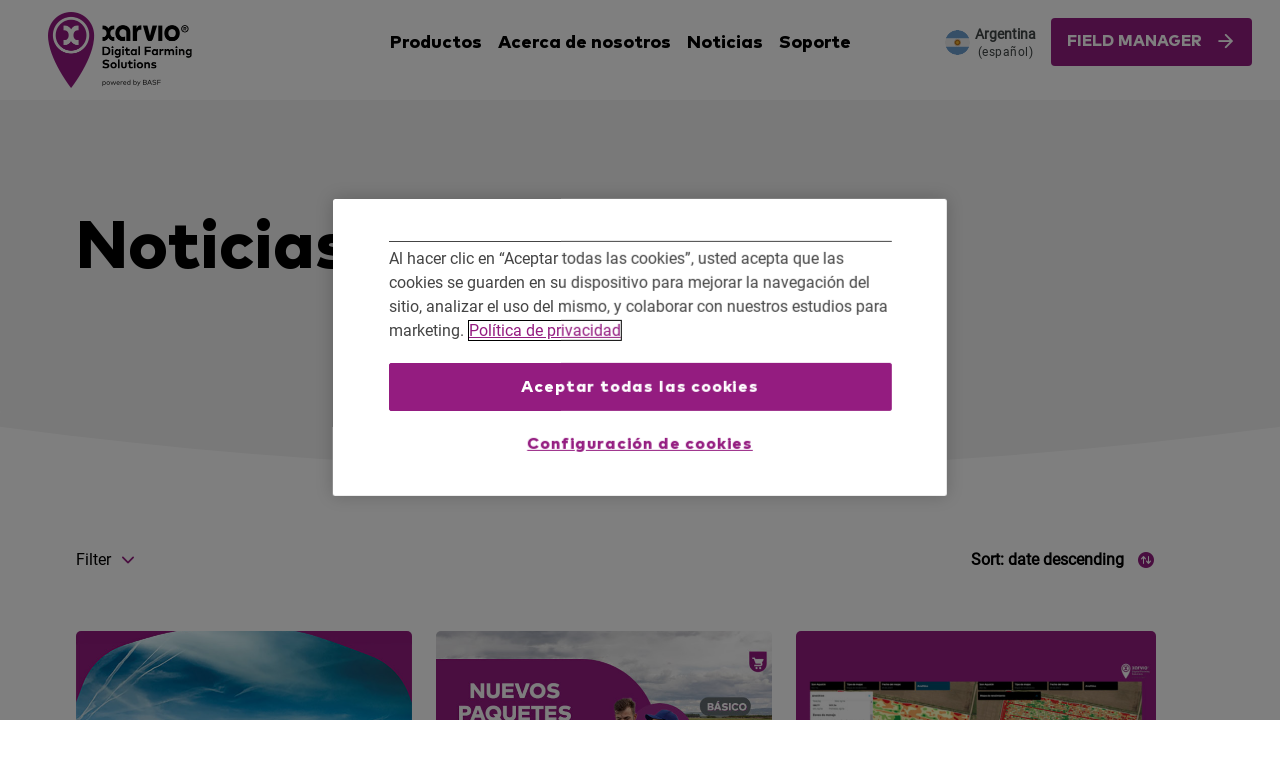

--- FILE ---
content_type: text/html;charset=utf-8
request_url: https://www.xarvio.com/ar/es/news.html
body_size: 5397
content:

<!DOCTYPE HTML>
<html lang="es-AR">
<head>
    <meta charset="UTF-8"/>
    <title>Noticias</title>
    
    
    <meta name="template" content="xarvio-news-page-template"/>
    <meta name="viewport" content="width=device-width, initial-scale=1"/>
    

    
    



    

    

<meta property="og:title" content="Noticias"/>
<meta property="og:url" content="/content/xarvio/ar/es/news"/>
<meta property="og:type" content="website"/>
<meta property="og:image" content="/content/xarvio/ar/es/news.thumb.319.319.png"/>
<script defer="defer" type="text/javascript" src="https://rum.hlx.page/.rum/@adobe/helix-rum-js@%5E2/dist/rum-standalone.js" data-routing="env=prod,tier=publish,ams=BASF - NA"></script>
<link rel="icon" type="image/x-icon" href="/content/dam/xarvio/favicon.ico"/>

<meta property="og:description"/>




    
<link rel="stylesheet" href="/etc.clientlibs/xarvio/clientlibs/clientlib-site.min.css" type="text/css">




<!--/* Include Context Hub */
<sly data-sly-resource="contexthub"/>-->

    
    
    

    

    
    
    
<link rel="stylesheet" href="/etc.clientlibs/xarvio/clientlibs/clientlib-news-page.min.css" type="text/css">



    

    
    
</head>
<body class="page basicpage" id="page-3c8a4973d4">
    


    
        <script type="text/javascript">

            var utag_data = {
                page_name: "",
                page_language: "",
                page_identifier: "",
                page_category: "",
                page_subcategory: "",
                page_type: "",
                page_country: "",
                page_privacy_policy: "",
                product_name: "",
                search_term: "",
                search_results: ""
            }

            var page_name = "Noticias";
            if (page_name) {
                page_name = page_name.toLocaleLowerCase();
                utag_data.page_name = page_name.replace(/ /g, "%20");
            }

            var language = document.documentElement.lang;
            if (language) {
                utag_data.page_language = language.toLocaleLowerCase();
            }

            <!--page_identifier-->

            <!--page_category-->

            <!--page_subcategory-->

            var page_type = "";
            if (page_type) {
                page_type = page_type.toLocaleLowerCase();
                utag_data.page_type = page_type.replace(/ /g, "%20");
            }

            var pageUrl = "\/content\/xarvio\/ar\/es\/news";
            var currentLanguage;
            var currentCountry;
            if (pageUrl) {
                currentCountry = pageUrl.split("/", 5)[3];
                currentLanguage = pageUrl.split("/", 5)[4];
                utag_data.page_country = currentCountry.replace(/ /g, "%20");
            }

            <!--page_privacy_policy-->

            var product_name = "";
            if (product_name) {
                product_name = product_name.toLocaleLowerCase();
                utag_data.product_name = product_name.replace(/ /g, "%20");
            }

            <!--search_term-->

            <!--search_results-->

        </script>

        <script type="text/javascript">
            (function (a, b, c, d) {
                a = "//tags.tiqcdn.com/utag/basf/xarvio/prod/utag.js";
                b = document;
                c = "script";
                d = b.createElement(c);
                d.src = a;
                d.type = "text/java" + c;
                d.async = true;
                a = b.getElementsByTagName(c)[0];
                d.setAttributeNode(b.createAttribute('data-ot-ignore'));
                a.parentNode.insertBefore(d, a);
            })();
        </script>
    





    




    



    
<div class="root responsivegrid">


<div class="aem-Grid aem-Grid--12 aem-Grid--default--12 ">
    
    <div class="header aem-GridColumn aem-GridColumn--default--12">
  

    <header style="background-color:">
      <div class="main-header clearfix">
        <div class="logo">
          <a href="/ar/es.html">
            <img src="/content/dam/xarvio/images/other-image/main-logo.png" alt="logo" srcset=""/>
          </a>
        </div>
        <div class="mobile-menu-icon">
          <img src="/content/dam/xarvio/images/other-image/menu-international_24.svg" alt="" srcset=""/>
        </div>
        <div class="main-menu flex-items-menu">
          <div class="mobile-menu-header">
            <!-- <div class="mob-search-wrapper">
              <div class="mob-search">
                <input type="text" placeholder="¿Qué estás buscando?" id="deskHeaderSearch">
              </div>

              <div class="mob-search-icon">
                <i class="df-icon-search" aria-hidden="true "></i>
              </div>
            </div> -->
            <div class="mob-menu-close">
              <i class="df-icon-exit" aria-hidden="true "></i>
            </div>
            <div class="language-header flex-items ">
              <div class="field-manager ">

                <span class="sel-language mobSel-language"><i class="df-icon-globe-tilted opnMobLangOptn" aria-hidden="true "></i><img src="/content/dam/xarvio/images/country-flag-images/argentina.svg" class="flagimg opnMobLangOptn" alt="noImg"/><span class="lan-text opnMobLangOptn paragraph-small">Argentina (español)</span></span>
                <div class="language-drp">
                  <div class="language-wrapper">
                    <div class="language-header-mob">
                      <p>Choose country and language</p>
                      <span><i class="df-icon-exit" aria-hidden="true "></i></span>
                    </div>
                   <!-- <ul>
                      <div data-sly-list="{pageSubtitle=Argentina (español), pagePath=/content/xarvio/ar/es/news, pageImg=/content/dam/xarvio/images/country-flag-images/argentina.svg},{pageSubtitle=Brazil (Portuguese), pagePath=/content/xarvio/br/pt, pageImg=/content/dam/xarvio/images/country-flag-images/brasil.svg},{pageSubtitle=Canada (English), pagePath=/content/xarvio/ca/en/news, pageImg=/content/dam/xarvio/images/country-flag-images/canada.svg},{pageSubtitle=France (Français), pagePath=/content/xarvio/fr/fr, pageImg=/content/dam/xarvio/images/country-flag-images/france.svg},{pageSubtitle=Germany (Deutsch), pagePath=/content/xarvio/de/de, pageImg=/content/dam/xarvio/images/country-flag-images/germany.svg},{pageSubtitle=Global (English), pagePath=/content/xarvio/global/en/news, pageImg=/content/dam/xarvio/images/country-flag-images/global.svg},{pageSubtitle=Japan (Japanese), pagePath=/content/xarvio/jp/ja, pageImg=/content/dam/xarvio/images/country-flag-images/japan.svg},{pageSubtitle=USA (English), pagePath=/content/xarvio/us/en/news, pageImg=/content/dam/xarvio/images/country-flag-images/united-states.svg},{pageSubtitle=Ukraine (Ukrainian), pagePath=/content/xarvio/ua/uk, pageImg=/content/dam/xarvio/images/country-flag-images/ukraine.svg}">

                        <li class="">
                          <a href=".html"><i class="df-icon-globe-tilted opnLangOptn" aria-hidden="true "></i><img src="" class="flagimglist" alt=""/></a>
                        </li>
                      </div>
                    </ul> -->
                  </div>
                </div>
              </div>
            </div>
          </div>
          <ul>

            
              <li class="nav-item level-0 nav-item-inside">
                <h6 class="nav-item-span">
                  <a>Productos</a>
                </h6>
                <div class="level-1">
                  <div class="level-1-left">
                    <ul>
                      
                        <li class="level-1-menu">
                          <a class="link1 link-heavy-large" href="/ar/es/products/field-manager.html">FIELD MANAGER <i class="df-icon-chevron-right menu-dropdown" aria-hidden="true "></i></a>
                          <div class="level-2">
                            <div class="features-wrapper">
                              <div class="feature-wrapper-left">
                                <p class="features paragraph-small">Funciones</p>
                                
                                  <p> <a class="link-heavy-medium" href="/ar/es/products/field-manager/field-monitor.html">Monitor del Lote</a> </p>
                                
                                  <p> <a class="link-heavy-medium" href="/ar/es/products/field-manager/nutrient-management.html">Manejo de la Nutrición</a> </p>
                                
                                  <p> <a class="link-heavy-medium" href="/ar/es/products/field-manager/spray-timer.html">Spray Timer</a> </p>
                                
                                  <p> <a class="link-heavy-medium" href="/ar/es/pricing/precios.html">Precios</a> </p>
                                
                              </div>
                            </div>
                          </div>
                        </li>
                      
                    </ul>
                  </div>
                  <div class="drp-menu-field-mgr">
                    <div class="drp-filed-mg">
                      <div class="drp-box-head">
                        <h5 class="drp-field-heading">
                           Comenzá a usar FIELD MANAGER
                        </h5>
                      </div>
                      <div class="drp-box-btn">
                        <a href="https://fm.xarvio.com/ar/es_ar/registration" class="drp-create-ac cstmBtn cstmBtn-primary">
                          <span class="cstmBtn-txt link-heavy-medium">Creá tu cuenta</span>
                        </a>
                      </div>
                      <div class="drp-box-login">
                        <a href="https://fm.xarvio.com/ar/es_ar/login" class="cstmBtn cstmBtn-small cstmTextBtn-light ">
                          <span class="cstmBtn-txt link-heavy-medium">Ingresar</span>
                        </a>
                      </div>
                    </div>
                  </div>
                </div>
              </li>
            
              <li class="nav-item level-0 ">
                <h6 class="nav-item-span">
                  <a href="/ar/es/about-us.html">Acerca de nosotros</a>
                </h6>
                
              </li>
            
              <li class="nav-item level-0 ">
                <h6 class="nav-item-span">
                  <a href="/ar/es/news.html">Noticias</a>
                </h6>
                
              </li>
            
              <li class="nav-item level-0 nav-item-inside">
                <h6 class="nav-item-span">
                  <a>Soporte</a>
                </h6>
                <div class="level-1">
                  <div class="level-1-left">
                    <ul>
                      
                        <li class="level-1-menu">
                          <a class="link1 link-heavy-large" href="https://userguides.xarvio.com/s/?language=es_AR">Guías del usuario <i class="df-icon-chevron-right menu-dropdown" aria-hidden="true "></i></a>
                          <div class="level-2">
                            <div class="features-wrapper">
                              <div class="feature-wrapper-left">
                                <p class="features paragraph-small"></p>
                                
                              </div>
                            </div>
                          </div>
                        </li>
                      
                        <li class="level-1-menu">
                          <a class="link1 link-heavy-large" href="https://www.xarvio.com/ar/es/support.html">Contacto <i class="df-icon-chevron-right menu-dropdown" aria-hidden="true "></i></a>
                          <div class="level-2">
                            <div class="features-wrapper">
                              <div class="feature-wrapper-left">
                                <p class="features paragraph-small"></p>
                                
                              </div>
                            </div>
                          </div>
                        </li>
                      
                    </ul>
                  </div>
                  <div class="drp-menu-field-mgr">
                    <div class="drp-filed-mg">
                      <div class="drp-box-head">
                        <h5 class="drp-field-heading">
                           Comenzá a usar FIELD MANAGER
                        </h5>
                      </div>
                      <div class="drp-box-btn">
                        <a href="https://fm.xarvio.com/ar/es_ar/registration" class="drp-create-ac cstmBtn cstmBtn-primary">
                          <span class="cstmBtn-txt link-heavy-medium">Creá tu cuenta</span>
                        </a>
                      </div>
                      <div class="drp-box-login">
                        <a href="https://fm.xarvio.com/ar/es_ar/login" class="cstmBtn cstmBtn-small cstmTextBtn-light ">
                          <span class="cstmBtn-txt link-heavy-medium">Ingresar</span>
                        </a>
                      </div>
                    </div>
                  </div>
                </div>
              </li>
            
              
            
          </ul>
          <div class="mobile-menu-footer">
            <div class="drp-filed-mg">
              <div class="drp-box-head">
                <h5 class="drp-field-heading">
                  Comenzá a usar FIELD MANAGER </h5>
              </div>
              <div class="drp-box-para">
                <p class="link-heavy-medium">Download the app and create account or<span><a href="https://fm.xarvio.com/ar/es_ar/registration">register here</a></span> </p>
              </div>
              <div class="drp-box-apps-download">
                
                  <div class="mob-ios">
                    <a href="https://apps.apple.com/gb/developer/basf-digital-farming-gmbh/id603109721"> <img src="/content/dam/xarvio/images/other-image/products/field-manager/appstore.svg" alt="" srcset=""/></a>
                  </div>
                
                  <div class="mob-ios">
                    <a href="https://play.google.com/store/apps/details?id=com.bayer.cs.xarviofieldmanager"> <img src="/content/dam/xarvio/images/other-image/products/field-manager/playstore.svg" alt="" srcset=""/></a>
                  </div>
                
              </div>
            </div>
          </div>
        </div>
        <div class="language-header flex-items ">
          <div class="field-manager ">
            <!-- <div class="desk-search">
              <span class="search "><i class="df-icon-search desk-icon" aria-hidden="true "></i></span>
              <div class="desk-search-wrapper">
                <div class="desk-search">
                  <input type="text" placeholder="¿Qué estás buscando?" id="mobHeaderSearch">
                </div>
                <div class="desk-search-icon">
                  <i class="df-icon-search input-icon-search" aria-hidden="true" id="mobSearchIcon"></i>
                </div>
              </div>
            </div> -->

            <div class="desk-language">
              <span class="sel-language "><i class="df-icon-globe-tilted opnLangOptn" aria-hidden="true "></i><img src="/content/dam/xarvio/images/country-flag-images/argentina.svg" class="flagimg opnLangOptn" alt="noImg"/><span class="lan-text opnLangOptn paragraph-small">Argentina (español)</span></span>
              <div class="language-drp nav-scroll scroll1">
                <div class="language-wrapper">
                  <ul>
                    <div>
                      <li class="active">
                        <a class="paragraph-small" href="/ar/es/news.html"><i class="df-icon-globe-tilted opnLangOptn" aria-hidden="true "></i><img src="/content/dam/xarvio/images/country-flag-images/argentina.svg" class="flagimglist opnLangOptn" alt=""/>Argentina (español) </a>
                      </li>
                    
                      <li>
                        <a class="paragraph-small" href="/br/pt.html"><i class="df-icon-globe-tilted opnLangOptn" aria-hidden="true "></i><img src="/content/dam/xarvio/images/country-flag-images/brasil.svg" class="flagimglist opnLangOptn" alt=""/>Brazil (Portuguese) </a>
                      </li>
                    
                      <li>
                        <a class="paragraph-small" href="/ca/en/news.html"><i class="df-icon-globe-tilted opnLangOptn" aria-hidden="true "></i><img src="/content/dam/xarvio/images/country-flag-images/canada.svg" class="flagimglist opnLangOptn" alt=""/>Canada (English) </a>
                      </li>
                    
                      <li>
                        <a class="paragraph-small" href="/fr/fr.html"><i class="df-icon-globe-tilted opnLangOptn" aria-hidden="true "></i><img src="/content/dam/xarvio/images/country-flag-images/france.svg" class="flagimglist opnLangOptn" alt=""/>France (Français) </a>
                      </li>
                    
                      <li>
                        <a class="paragraph-small" href="/de/de.html"><i class="df-icon-globe-tilted opnLangOptn" aria-hidden="true "></i><img src="/content/dam/xarvio/images/country-flag-images/germany.svg" class="flagimglist opnLangOptn" alt=""/>Germany (Deutsch) </a>
                      </li>
                    
                      <li>
                        <a class="paragraph-small" href="/global/en/news.html"><i class="df-icon-globe-tilted opnLangOptn" aria-hidden="true "></i><img src="/content/dam/xarvio/images/country-flag-images/global.svg" class="flagimglist opnLangOptn" alt=""/>Global (English) </a>
                      </li>
                    
                      <li>
                        <a class="paragraph-small" href="/jp/ja.html"><i class="df-icon-globe-tilted opnLangOptn" aria-hidden="true "></i><img src="/content/dam/xarvio/images/country-flag-images/japan.svg" class="flagimglist opnLangOptn" alt=""/>Japan (Japanese) </a>
                      </li>
                    
                      <li>
                        <a class="paragraph-small" href="/us/en/news.html"><i class="df-icon-globe-tilted opnLangOptn" aria-hidden="true "></i><img src="/content/dam/xarvio/images/country-flag-images/united-states.svg" class="flagimglist opnLangOptn" alt=""/>USA (English) </a>
                      </li>
                    
                      <li>
                        <a class="paragraph-small" href="/ua/uk.html"><i class="df-icon-globe-tilted opnLangOptn" aria-hidden="true "></i><img src="/content/dam/xarvio/images/country-flag-images/ukraine.svg" class="flagimglist opnLangOptn" alt=""/>Ukraine (Ukrainian) </a>
                      </li>
                    </div>
                  </ul>
                </div>
              </div>
            </div>
            <div class="desk-field-manager">
              <!-- <button class="field-mngr ">FIELD MANAGER<i class="df-icon-arrow-right "
                  aria-hidden="true "></i></button> -->
              <a href="https://fm.xarvio.com/ar/es_ar/login" class="link-heavy-medium field-mngr-btn cstmBtn cstmBtn-primary cstmBtn-withIcon">
                <span class="cstmBtn-txt">FIELD MANAGER</span>
                <i class="cstmBtn-Icon-right df-icon-arrow-right" aria-hidden="true "></i>
              </a>
            </div>
          </div>
        </div>

      </div>
    </header></div>
<div class="responsivegrid aem-GridColumn aem-GridColumn--default--12">


<div class="aem-Grid aem-Grid--12 aem-Grid--default--12 ">
    
    <div class="select-header-footer-policy aem-GridColumn aem-GridColumn--default--12">
</div>
<div class="news-page aem-GridColumn aem-GridColumn--default--12"><!-- header Start -->

<section class="news-banner">
  <div class="news-banner-wrapper news-container">
    <div class="news-banner-text">
      <h1>Noticias</h1>
      <div class="common-rte">
        
      </div>
    </div>
  </div>
</section>
<section class="bnr-arc">
  <picture>
    <source media="(max-width: 767px)" srcset="/content/dam/xarvio/images/other-image/curve_320.svg"/>
    <source media="(max-width: 991px)" srcset="/content/dam/xarvio/images/other-image/curve_768.svg"/>
    <source media="(max-width: 1024px)" srcset="/content/dam/xarvio/images/other-image/curve_1024.svg"/>
    <img src="/content/dam/xarvio/images/other-image/curve_1024.svg" alt=""/>
  </picture>
</section>



<!-- news filter section start -->

<section class="news-filter" data-news="/ar/es">
  <div class="news-filter-wrapper news-container">
    <div class="news-filter-header cust-clearfix">
      <div class="news-filtering">
        <p class="filter">Filter <span class="filter-arrow"><i class="df-icon-chevron-down" aria-hidden="true "></i></span> </p>
        <div class="selected-filter">
          <div class="filter-dropdown">
            <div class="filter-dropdown-wrapper">
              <div class="products-list">
                <p>PRODUCTS</p>
                <ul id="productFilter">

                </ul>
              </div>
              <div class="topics-list">
                <p>TOPICS</p>
                <ul id="topicFilter">

                </ul>
              </div>

              <div class="filter-dropdown-save-section">
                <div class="filter-dropdown-save-section-wrapper">
                  <ul>
                    <li class="save-selection-btn">
                      <button type="button" id="saveFilters">Save selection</button>
                    </li>
                    <li class="clear-all">
                      <button type="button" id="clearFilter">Clear all</button>
                    </li>
                  </ul>
                </div>
              </div>
            </div>
          </div>

        </div>
      </div>
      <div class="news-sorting">
        <p class="sort js-descending"><span class="sortText">Sort: date descending</span> <span class="sorting-icon"><i class="df-icon-sort-circle" aria-hidden="true "></i></span> </p>
        <p class="sort js-ascending d-none"><span class="sortText">Sort: date ascending</span> <span class="sorting-icon"><i class="df-icon-sort-circle" aria-hidden="true "></i></span> </p>
        <div class="sorting-drp">
          <div class="sorting-drp-wrpr">
            <ul>
              <li>Date Ascending</li>
              <li>Date Descending</li>
            </ul>
          </div>
        </div>
      </div>
    </div>
    <div class="selected-filter-wrapper">
      <ul id="filters">

      </ul>
    </div>

    <div class="filter-body">
      <div class="filter-body-content" id="postContainer">

      </div>

    </div>
  </div>
</section>

<!-- news filter section start --></div>

    
</div>
</div>
<div class="footer aem-GridColumn aem-GridColumn--default--12">
    
        <footer>

            <div class="footer-radius ">
                <img src="/content/dam/xarvio/images/other-image/curveshape.png" alt=" " srcset=" "/>
            </div>
            <div class="footer-top ">
                <div class="footer-container ">
                    <div class="footer-left ">
                        <div class="getIntouch ">
                            <p><h4>Contactanos</h4>
<h6><a href="mailto:argentina@xarvio.info" target="_blank">argentina@xarvio.info</a></h6>
<h6><a href="tel:08008889846" target="_blank">0800 888 9846</a></h6>
<h6>+54 9 11 3425 0986 (WhatsApp)</h6>
<h6>De lunes a viernes: 09.00 a 15:00</h6>
</p>
                        </div>
                    </div>
                    <div class="footer-right ">
                        <div class="footer-menu ">
                            
                                <div class="footer-menu-item ">
                                    <h6>Productos</h6>
                                    <ul>
                                        
                                            <li>
                                                <a class="paragraph" href="/ar/es/products/field-manager.html">FIELD MANAGER</a>
                                            </li>
                                        
                                    </ul>
                                </div>
                            
                                <div class="footer-menu-item ">
                                    <h6>Acerca de nosotros</h6>
                                    <ul>
                                        
                                            <li>
                                                <a class="paragraph" href="/ar/es.html">Página principal</a>
                                            </li>
                                        
                                            <li>
                                                <a class="paragraph" href="/ar/es/about-us.html">Acerca de nosotros</a>
                                            </li>
                                        
                                    </ul>
                                </div>
                            
                                <div class="footer-menu-item ">
                                    <h6>Recursos</h6>
                                    <ul>
                                        
                                            <li>
                                                <a class="paragraph" href="/ar/es/support.html">Empezá ahora</a>
                                            </li>
                                        
                                            <li>
                                                <a class="paragraph" href="/ar/es/support.html">Contacto</a>
                                            </li>
                                        
                                    </ul>
                                </div>
                            
                            <div class="footer-menu-item download-apps ">
                                <h6>Descargá gratis la aplicación</h6>
                                <ul>
                                    
                                        <li>
                                            <a class="paragraph" href="https://apps.apple.com/es/developer/basf-digital-farming-gmbh/id603109721"><img src="/content/dam/xarvio/images/other-image/common/appstore.svg" alt=" " srcset=" "/></a>
                                        </li>
                                    
                                        <li>
                                            <a class="paragraph" href="https://play.google.com/store/apps/developer?id=BASF+Digital+Farming+GmbH&hl=es"><img src="/content/dam/xarvio/images/other-image/common/playstore.svg" alt=" " srcset=" "/></a>
                                        </li>
                                    
                                </ul>
                            </div>
                        </div>

                        <div class="footer-right-bottom ">
                            <div class="social-icon ">
                                <h6>Seguinos </h6>
                                <ul>
                                    
                                        <li>
                                            <a class="paragraph" href="http://www.instagram.com/xarvio_global"><i class="icon-instagram" aria-hidden="true "></i><span class="lan-text "></span></a>
                                        </li>
                                    
                                        <li>
                                            <a class="paragraph" href="http://www.twitter.com/xarviodf"><i class="icon-twitter" aria-hidden="true "></i><span class="lan-text "></span></a>
                                        </li>
                                    
                                        <li>
                                            <a class="paragraph" href="https://www.facebook.com/xarvio-Digital-Farming-Solutions-2059817741000866/"><i class="icon-facebook" aria-hidden="true "></i><span class="lan-text "></span></a>
                                        </li>
                                    
                                        <li>
                                            <a class="paragraph" href="https://www.youtube.com/channel/UCkYW4v85mqepC37kJJFkOAw"><i class="icon-youtube" aria-hidden="true "></i><span class="lan-text "></span></a>
                                        </li>
                                    
                                </ul>
                            </div>
                            <div class="footer-language  cust-clearfix">
                <span class="f-lang"><i class="df-icon-globe-tilted opnFootrLangOptn" aria-hidden="true "></i>
                  <img src="/content/dam/xarvio/images/country-flag-images/argentina.svg" class="flagimg opnFootrLangOptn" alt="noImg"/>
                  <span class="lan-text opnFootrLangOptn paragraph">Argentina (español)</span></span>
                                <!--<span class="f-lang"><i class="df-icon-globe-tilted " aria-hidden="true "></i><span class="lan-text ">En-Global</span></span> -->
                                <div class="f-language-drp scroll1">
                                    <div class="f-language-wrapper">
                                        <div class="f-language-header-mob">
                                            <p>Choose country and language</p>
                                            <span><i class="df-icon-exit" aria-hidden="true "></i></span>
                                        </div>
                                        <ul>
                                            <div>

                                                <li class="active">
                                                    <a class="paragraph-small" href="/ar/es/news.html"><i class="df-icon-globe-tilted opnLangOptn" aria-hidden="true "></i><img src="/content/dam/xarvio/images/country-flag-images/argentina.svg" class="flagimglist" alt=""/>Argentina (español)</a>
                                                </li>
                                            

                                                <li>
                                                    <a class="paragraph-small" href="/br/pt.html"><i class="df-icon-globe-tilted opnLangOptn" aria-hidden="true "></i><img src="/content/dam/xarvio/images/country-flag-images/brasil.svg" class="flagimglist" alt=""/>Brazil (Portuguese)</a>
                                                </li>
                                            

                                                <li>
                                                    <a class="paragraph-small" href="/ca/en/news.html"><i class="df-icon-globe-tilted opnLangOptn" aria-hidden="true "></i><img src="/content/dam/xarvio/images/country-flag-images/canada.svg" class="flagimglist" alt=""/>Canada (English)</a>
                                                </li>
                                            

                                                <li>
                                                    <a class="paragraph-small" href="/fr/fr.html"><i class="df-icon-globe-tilted opnLangOptn" aria-hidden="true "></i><img src="/content/dam/xarvio/images/country-flag-images/france.svg" class="flagimglist" alt=""/>France (Français)</a>
                                                </li>
                                            

                                                <li>
                                                    <a class="paragraph-small" href="/de/de.html"><i class="df-icon-globe-tilted opnLangOptn" aria-hidden="true "></i><img src="/content/dam/xarvio/images/country-flag-images/germany.svg" class="flagimglist" alt=""/>Germany (Deutsch)</a>
                                                </li>
                                            

                                                <li>
                                                    <a class="paragraph-small" href="/global/en/news.html"><i class="df-icon-globe-tilted opnLangOptn" aria-hidden="true "></i><img src="/content/dam/xarvio/images/country-flag-images/global.svg" class="flagimglist" alt=""/>Global (English)</a>
                                                </li>
                                            

                                                <li>
                                                    <a class="paragraph-small" href="/jp/ja.html"><i class="df-icon-globe-tilted opnLangOptn" aria-hidden="true "></i><img src="/content/dam/xarvio/images/country-flag-images/japan.svg" class="flagimglist" alt=""/>Japan (Japanese)</a>
                                                </li>
                                            

                                                <li>
                                                    <a class="paragraph-small" href="/us/en/news.html"><i class="df-icon-globe-tilted opnLangOptn" aria-hidden="true "></i><img src="/content/dam/xarvio/images/country-flag-images/united-states.svg" class="flagimglist" alt=""/>USA (English)</a>
                                                </li>
                                            

                                                <li>
                                                    <a class="paragraph-small" href="/ua/uk.html"><i class="df-icon-globe-tilted opnLangOptn" aria-hidden="true "></i><img src="/content/dam/xarvio/images/country-flag-images/ukraine.svg" class="flagimglist" alt=""/>Ukraine (Ukrainian)</a>
                                                </li>
                                            </div>
                                        </ul>
                                        <!-- <ul>
                                            <sly data-sly-use.parentResource=/conf/xarvio/settings/wcm/policies/xarvio/components/structure/footer/policy_1588596996389
                                              data-sly-list.maincontentField="">
                                              <sly data-sly-test="false">
                                                <sly data-sly-list.fieldItem5="">
                                                  <li>
                                                    <a href=""></a>
                                                  </li>
                                                </sly>
                                              </sly>
                                            </sly>
                                          </ul> -->
                                    </div>
                                </div>
                            </div>
                        </div>
                    </div>
                </div>
            </div>
            <div class="footer-bottom clearfix ">
                <div class="footer-container ">
                    <div class="bottom-footer-left ">
                        <p class="paragraph-footer">Copyright © BASF Digital Farming GmbH 2024</p>
                    </div>
                    <div class="bottom-footer-right ">
                        <ul>
                            
                                <li>
                                    <a class="paragraph-footer" href="/global/en/legal/general-conditions-of-use.html">Condiciones generales de uso</a>
                                </li>
                            
                                <li>
                                    <a class="paragraph-footer" href="/global/en/legal/imprint.html">Información de la empresa</a>
                                </li>
                            
                                <li>
                                    <a class="paragraph-footer" href="/global/en/legal/privacy-statement.html">Declaración de privacidad de datos</a>
                                </li>
                            
                            <li>
                                <a class="optanon-toggle-display paragraph-footer" href="#" target="_self" title="Configuración de cookies" onclick="Optanon.ToggleInfoDisplay();return false;">
                                    Configuración de cookies
                                </a>
                            </li>
                        </ul>
                    </div>
                </div>
            </div>
        </footer>
    
</div>

    
</div>
</div>

    
    
    
<script src="/etc.clientlibs/clientlibs/granite/jquery/granite/csrf.min.js"></script>
<script src="/etc.clientlibs/xarvio/clientlibs/clientlib-site.min.js"></script>
<script src="/etc.clientlibs/xarvio/clientlibs/clientlib-news-page.min.js"></script>



    


    
    





<!-- Video-JS Player JS, must be loaded before the clientlibs -->
<!--<script src="https://vjs.zencdn.net/7.18.1/video.min.js"></script>-->

    

    

    
    
    

    


</body>
</html>

--- FILE ---
content_type: text/css;charset=utf-8
request_url: https://www.xarvio.com/etc.clientlibs/xarvio/clientlibs/clientlib-news-page.min.css
body_size: 12223
content:
.overlay {
    display: none;
    position: fixed;
    top: 0;
    left: 0;
    background: transparent;
    width: 100%;
    height: 100vh;
    z-index: 99;
}

.header {
    z-index: 100;
    background: white;
}

.icon-wrapper {
    cursor: pointer;
}


/* .icon-border {
    transform-origin: left;
    transition: all linear 0.3s;
}

.icon-wrapper.active .icon-border:nth-of-type(1) {
    transform: rotate(45deg);
}

.icon-wrapper.active .icon-border:nth-of-type(2) {
    opacity: 0;
}

.icon-wrapper.active .icon-border:nth-of-type(3) {
    transform: rotate(-45deg);
} */
@media only screen and (max-width:1447px){
    .partner-trusts .h2-common{
        padding-left: 26px;
    }
}
@media only screen and (max-width:767px){
    .partner-trusts .h2-common{
        padding-left: 18px;
    }
}

.container_1 {
    max-width: 1224px;
    width: 100%;
    margin: 0 auto;
}

header {
    z-index: 100;
    position: relative;
    background: #fff;
}

.flagimg, .flagimglist {
    width: 25px;
    height: 25px;
    border-radius: 25px;
    position: relative;
    display: none;
}

.flagimglist {
    width: 16px;
    height: 16px;
    top: 0px;
    right: 5px;
    display: inline;
    margin-right: 10px;
}

.langcountry {
    font-weight: normal;
    display: block;
}

.language-wrapper .df-icon-globe-tilted {
    position: relative;
    right: 5px;
}

.df-icon-globe-tilted {
    display: none;
}

.main-header {
    display: flex;
    padding: 30px 0px 30px 20px;
    align-items: center;
    font-size: 0;
    height: 100px;
    max-width: 1224px;
    width: 100%;
    margin: 0 auto;
}

.main-header ul li {
    display: inline-block;
    padding-right: 16px;
    position: relative;
    padding-bottom: 14px;
    /* margin-top: 10px; */
}

.main-header ul li a {
    color: #000;

}

.main-header ul li a:hover {
    color: #941c80;
}

.logo {
    height: 76px;
    width: 144px;
}

.logo img {
    width: 100%;
}

.flex-items-menu {
    flex: 1;
}

.flex-items {
    display: flex;
    align-items: center;
}

.main-menu {
    text-align: center;
    padding-left: 10%;
}

.language-header {
    text-align: right;
}

.search i {
    padding-right: 14px;
    display: inline-block;
    position: relative;
    top: 10px;
    cursor: pointer;
}

.field-manager .lan-text {
    padding-left: 5px;
    position: relative;
    font-weight: 900;
    text-align: center;
    /* top:1px; */
}

.sel-language i {
    font-size: 1rem;
    display: inline-block;
    position: relative;
    vertical-align: super;
}

.opnLangOptn {
    cursor: pointer;
}

.sel-language {
    vertical-align: middle;
    display: flex;
    align-items: center;
}

span.sel-language.active {
    color: #941c80;
    transition: .3s;
}

button.field-mngr {
    background: #941c80;
    color: #fff;
    padding: 14px 15px;
    border-radius: 5px;
    margin-left: 15px;
}

button.field-mngr:hover {
    background: #6e145f;
    transition: .3s;
}

.field-mngr i {
    display: inline-block;
    padding-left: 10px;
    vertical-align: sub;
}

.download-apps ul li a {
    color: #fff;
}

.mobile-menu-icon {
    display: none;
}

.download-apps ul {
    text-align: right;
}

.field-manager {
    padding-bottom: 16px;
    display: flex;
    position: relative;
}

li.nav-item.level-0.active span a {
    color: #999999;
    cursor: pointer;
}


/* level 1 menu css start */

li.level-1-menu i {
    float: right;
    padding-right: 10px;
    font-size: 2rem;
}

.level-1 {
    position: absolute;
    left: 0;
    background: #212121;
    padding: 24px 16px;
    z-index: 1;
    top: 100%;
    display: none;
    width: 780px;
    min-height: 240px;
    border-radius: 4px;
}

.level-1-left ul li .link1 {
    color: #fff;
    text-align: left;
    display: inline-block;
    width: 100%;
}

li.level-1-menu.active .link1 {
    color: #999999;
}

.level-1-left ul li .link1:hover {
    color: #941c80;
}

li.level-1-menu .link1:hover {
    color: #fff;
}

.main-header .features-wrapper p a:hover {
    color: #999999;
}

.main-header .features-wrapper p.features:hover {
    color: #999999;
}


/* .level-1-right ul li span {
    color: #fff;
    text-align: left;
    display: block;
    font-size: 1.4rem;
    font-family: 'Roboto-Bold';
} */

.level-1-left ul li {
    margin: 0px 0 25px;
    display: block;
    position: inherit;
    cursor: pointer;
    padding: 0;
}


/* .level-1-right ul li {
    padding: 0px 0 25px;
    display: block;
    position: relative;
} */


/* .level-1-left ul li::after {
    position: absolute;
    content: "\e917";
    font-family: 'df-icon' !important;
    right: 10px;
    top: 0;
    font-size: 2rem;
    color: #fff;
} */

.features-wrapper {
    padding-right: 10px;
}

.level-1-left {
    width: 230px;
    display: inline-block;
    float: left;
    border-right: 1px solid grey;
}

.main-header .features-wrapper p a {
    color: #fff;
    margin-bottom: 15px;
    display: inline-block;
}

.main-header .features-wrapper p {
    text-align: left;
}

.main-header .features-wrapper p.features {

    color: #999999;
    display: block;
    margin-bottom: 15px;
}

.level-2 {
    display: none;
    position: absolute;
    left: 260px;
    top: 0;
    width: calc(100% - 260px);
    padding-top: 25px;
    text-align: left;
    cursor: auto;
}

[class*="level-"].active > [class*="level-"] {
    display: block;
}

/* [class*="level-"].active>[class*="level-"] .features-wrapper .feature-wrapper-left {
    display: inline-block;
} */

.feature-wrapper-left {
    /* width: 140px; */
    display: inline-block;
}

.drp-menu-field-mgr {
    display: inline-block;
    vertical-align: top;
    float: right;
}

.drp-filed-mg {
    background: #000;
    width: 272px;
}

h5.drp-field-heading {
    color: #fff;
    padding-bottom: 15px;
}

/* .drp-box-btn {
    padding-bottom: 15px;
} */

.main-header .drp-login {
    color: #fff;
}

.main-header .drp-login:hover {
    color: #D6D6D6;
}

.main-header .drp-login:active {
    color: #000;
}

.main-header .drp-login:focus {
    color: #fff;
    text-decoration: underline;
}

.main-header .drp-login:disabled {
    color: #2e2f30;
}

.drp-box-login .cstmBtn-small {
    /* padding-bottom: 5px; */
    padding-bottom: 0;
}

.drp-filed-mg {
    padding: 20px 10px 15px;
    background: #000;
    width: 272px;
    border-radius: 5px;
}

.main-header .drp-create-ac {
    /* background-color: #941c80;
    border-radius: 5px;
    padding: 13px 20px;
    display: inline-block; */
    color: #fff;
    width: max-content;
}

/* .main-header .drp-create-ac:hover {
    background: #6e145f;
    transition: .3s;
}

.main-header .drp-create-ac:active {
    background: rgb(37, 7, 32);
    transition: .3s;
}

.main-header .drp-create-ac:focus {
    background: rgb(148, 28, 128);
    border: 2px solid rgb(148, 28, 128);
    outline-offset: -9px;
    padding: 11px 16px;
    outline: solid 3px #fff;
    transition: .3s;
}

.main-header .drp-create-ac:disabled {
    background: rgb(226, 226, 226);
    transition: .3s;
} */

.mobile-menu-header {
    display: none;
}

.mobile-menu-footer {
    display: none;
}

li.nav-item-inside.active .nav-item-span::after {
    position: absolute;
    content: "";
    left: 30%;
    transform: translateX(-50%) rotate(180deg);
    bottom: 0;
    border-left: 8px solid transparent;
    border-right: 8px solid transparent;
    border-top: 8px solid #212121;
}

.desk-search-wrapper {
    position: absolute;
    right: 10px;
    top: -2px;
    background: #212121;
    height: 48px;
    width: 50vw;
    border-radius: 5px;
    padding-left: 10px;
    display: none;
}

.desk-search {
    position: relative;
}

.desk-search-wrapper .desk-search input {
    width: 100%;
    height: 48px;
    color: #fff;
    cursor: initial;
}

.desk-search-wrapper .desk-search input::placeholder {
    color: #fff;
}

.desk-search-icon {
    position: absolute;
    top: 12px;
    right: 5px;
}

.desk-search-icon i {
    color: #fff;
    cursor: pointer;
}

.main-header .language-wrapper ul li {
    display: block;
    text-align: left;
    padding: 10px 0;
    line-height: 20px;
}

.desk-language {
    position: relative;
    display: flex;
}

.language-drp {
    position: absolute;
    top: 100%;
    width: 260px;
    background: #fff;
    padding: 10px 20px;
    border: 3px solid rgb(0, 0, 0);
    border-radius: 4px;
    display: none;
    z-index: 1000;
    height: 247px;
    overflow-y: scroll;
    margin-top: 4px;
}

.nav-scroll {
    overflow: auto;
    float: left;
}

.scroll1::-webkit-scrollbar {
    width: 5px;
}

.scroll1::-webkit-scrollbar-track {
    background: #fff;
}

.scroll1::-webkit-scrollbar-thumb {
    background: #f3f3f3;
    border-radius: 20px;
}

.scroll1::-webkit-scrollbar {
    width: 10px;
}

.main-header .language-wrapper ul li.active:after {
    content: "";
    position: relative;
    display: inline-block;
    margin-left: 15px;
    width: 6px;
    height: 14px;
    border: solid #941c80;
    transform: rotate(45deg);
    border-width: 0 1.5px 1.5px 0;
}

li.nav-item.level-0.tl-tip-hide.active .nav-item-span::after {
    display: none;
}


/* level 1 menu css end */

@media screen and (max-width: 991px) {
    .main-header .language-wrapper ul li {
        padding: 0;
        line-height: 22px;
    }

    .sel-language i {


    }

    li.nav-item.level-0 span a:hover {
        color: #999999;
    }

    .level-1 {
        min-height: 20px;
    }

    li.level-1-menu.active .link1 {
        color: #fff;
    }

    .main-menu {
        padding-left: 0;
    }

    li.nav-item.active .nav-item-span::after {
        display: none;
    }

    .mobile-menu-footer {
        display: block;
        padding: 20px 20px 50px;
    }

    .mobile-menu-icon {
        display: block;
    }

    .main-menu {
        display: none;
    }

    .language-header {
        display: none;
    }

    .mobile-menu-icon {
        display: inline-block;
        vertical-align: middle;
        float: right;
        width: 28px;
    }

    .mobile-menu-icon img {
        width: 100%;
    }

    .main-header {
        display: block;
    }

    .logo {
        display: inline-block;
    }

    /* mobile-menu-start */
    .main-menu {
        display: none;
        background: #212121;
        max-width: 100%;
        position: absolute;
        left: 0;
        top: 0;
        width: 100%;
    }

    .main-header ul li {
        width: 100%;
        text-align: left;
        padding-left: 0px;
        padding-bottom: 15px;
        padding-top: 15px;
        border-bottom: 1px solid #e2e2e2;
        padding-right: 0;
    }

    .main-menu ul {
        margin-top: 20px;
        padding: 0 20px;
    }

    .main-header ul li a {
        color: #fff;


    }

    .level-1 {
        position: static;
        display: none;
        width: 100%;
        height: auto;
    }

    .main-header .level-1-menu {
        margin: 0;
        border: none;
        padding-left: 0;
    }

    .level-1-left {
        width: 100%;
        border: none;
    }

    .level-1 {
        padding: 0;
    }

    li.level-1-menu i {
        transform: rotate(90deg);
        transition: .3s;
    }

    li.level-1-menu.active i {
        transform: rotate(270deg);
        color: #fff;
    }

    .nav-item.level-0.active a {

    }

    .main-menu .level-1-left ul {
        margin: 0;
        padding: 0;
    }

    .level-2 {
        display: none;
        position: static;
        left: 0;
        top: 0;
        width: 100%;
        padding-top: 20px;
    }

    .feature-wrapper-left {
        width: 100%;
        display: inline-block;
        height: auto;
    }

    .drp-menu-field-mgr {
        float: none;
        display: none;
    }

    .nav-item.level-0.active .feature-wrapper-left p a {
        opacity: 1;

    }

    .mobile-menu-header {
        display: block;
        padding: 20px 20px 0;
    }

    .mob-search-icon i {
        color: #fff;
    }

    .mob-search input::placeholder {
        color: #fff;
    }

    .mob-search-wrapper {
        width: 85%;
        text-align: left;
        position: relative;
        display: inline-block;
    }

    .mob-search input {
        background: #000;
        width: 100%;
        height: 32px;
        padding-left: 20px;
        color: #fff;
        padding-right: 40px;
        border-radius: 4px;
        opacity: 0.6;
    }

    .mob-search-icon {
        display: inline-block;
        position: absolute;
        right: 10px;
        top: 6px;
    }

    .mob-menu-close i {
        color: #fff;
        padding: 6px 0;
        display: inline-block;
        font: icon;
        font-size: 2rem;
    }

    .mob-menu-close {
        width: 15%;
        float: right;
        text-align: right;
    }

    .mobile-menu-header .language-header {
        display: block;
        text-align: left;
        padding-top: 10px;
    }

    .mobile-menu-header .language-header span {
        color: #fff;
    }

    .mobile-menu-header .language-header span i {
        font-weight: normal;
    }

    .mobile-menu-footer h2 {
        text-align: left;
    }

    .drp-box-para p {
        color: #fff;
        text-align: left;
    }

    .drp-box-para p span a {
        color: #941c80;
    }

    .mob-ios {
        width: 50%;
        display: inline-block;
    }

    .mob-android {
        width: 50%;
        display: inline-block;
    }

    .mob-ios img {
        width: 90%;
    }

    .mob-android img {
        width: 90%;
    }

    .drp-box-apps-download {
        padding-top: 10px;
        text-align: left;
    }

    .main-menu .language-wrapper ul {
        padding: 0;
        margin: 0;
    }

    .main-header .language-wrapper ul li {
        display: block;
        text-align: left;
        margin: 15px 0;
        color: #000;
        border: none;
        line-height: 22px;
    }

    .main-header .language-wrapper ul li a {
        color: #fff;
    }

    .language-drp {
        position: absolute;
        max-width: 100%;
        background: #000;
        padding: 10px 20px;
        border: none;
        border-radius: 4px;
        display: none;
        z-index: 1000;
        height: 100vh;
        width: 100%;
        top: 13%;
        left: 0;
    }

    .field-manager {
        position: inherit;
    }

    .language-wrapper p {
        color: #fff;
        display: inline-block;
        width: 90%;
        line-height: 30px;
        padding-bottom: 35px;
    }

    .language-header-mob span {
        float: right;
    }

    .language-header-mob span i {
        color: #fff;
    }

    .banner-img img {
        border-radius: 4px;
    }

    .level-1-left ul li .link1:hover {
        color: #fff;
    }
}

@media screen and (max-width: 767px) {


    .main-header {
        padding: 20px;
    }

    .logo {
        width: 86px;
        height: 45px;
    }

    .hd-txt-wrap {
        padding: 5% 0px;
    }
}

@media screen and (min-width: 990px) and (max-width: 1024px) {
    .main-header ul li {
        padding-right: 10px;
    }
}

@media screen and (min-width: 768px) and (max-width: 1024px) {
    .main-header {
        padding: 20px 20px 0;
    }
}

@media screen and (min-width: 992px) and (max-width: 1060px) {
    .main-menu {
        text-align: center;
        padding-left: 0%;
    }
}

/* css code added by jivan - Start */
.field-mngr-btn {
    margin-left: 15px;
}

@media screen and (min-width: 1024px) {
    h5.drp-field-heading {
        line-height: 1.3;
        padding-bottom: 10px;
    }

    .drp-filed-mg {
        padding-right: 16px;
        padding-left: 16px;
    }

    .sel-language i {
        padding-top: 4px;
    }

    .search i {
        top: 14px;
    }

    .main-header .features-wrapper p.features {
        color: #999999;
        cursor: auto;
    }

    .level-2 {
        max-width: 220px;
    }
}

@media screen and (max-width: 991px) {
    .language-drp {
        background: rgba(0, 0, 0, 0.7);
        padding: 0;
        top: 0%;
    }

    .language-wrapper {
        background-color: rgba(0, 0, 0);
        position: absolute;
        height: calc(100vh - 13%);
        width: 100vw;
        top: 13%;
        padding: 10px 20px;
    }

    .nav-item.level-0.active a {

    }

    .main-menu {
        display: none;
        position: fixed;
        left: 0;
        top: 0;
        height: 100vh;
        overflow-y: auto;
    }

    .drp-filed-mg {
        margin-left: auto;
        margin-right: auto;
    }

    .level-2 {
        max-width: 100%;
    }
}

li.level-1-menu i {
    padding: 0 5px;
    margin-top: -3px;
}


.bnr-btn {
    border-radius: 4px;
    width: max-content;
    display: inline-block;
}

.drp-menu-field-mgr {
    text-align: left;
}

.drp-filed-mg {
    padding-left: 16px;
    padding-right: 16px;
}

li.nav-item.level-0.active span .mobhdr-lvl1-menuLnk {
    color: #fff;
}

li.nav-item.level-0.active .level-1-menu.active span .mobhdr-lvl1-menuLnk {
    color: #999999;
}

li.nav-item.level-0 span a:hover {
    color: #941c80 !important;
}

/* level 1 menu hover colors css start   */
/* .level-1-menu:first-child span:hover{
    color: rgb(243, 146, 0);
}
.level-1-menu:nth-child(2) span:hover{
    color: rgb(0, 159, 227);
}
.level-1-menu:nth-child(3) span:hover{
    color: rgb(148, 28, 128);
} */
/* level 1 menu hover colors css start   */

/* css code added by jivan - Start */

.partner-container {
    max-width: 1128px;
    width: 100%;
    margin: 0 auto;
}

social-contacts {
    /* height: 344px; */
    background: #ffffff;
    /* margin-bottom: 96px; */
    position: relative;
}

.cm-margin {
    margin: 0 auto;
}

/* .follows {
    width: 567px;
    height: 120px;
} */

.cont-center {
    display: block;
    width: 100%;
}

.h2-common {
    text-align: center;
    color: rgb(0, 0, 0);
}

.social-icons {
    text-align: center;
    margin-top: 40px;
}

.follow-us {
    /* font-size: 0; */
    padding: 72px 0;
}

.social-icons .icons {
    display: inline-block;
    padding: 0 20px;
    vertical-align: middle;
}

.icons a img {
    width: 100%;
}

.social-icons .icons .banner-image2 {
    display: inline-block;
    width: 36px;
    height: 36px;
}

.icons a i {
    padding: 0 24px;
}

.social-icons .icons:first-child {
    margin-left: 0;
}

.social-icons .icons:last-child {
    margin-right: 0;
}

.partner-trusts {
    background: rgb(243, 243, 243);
    /* height: 252px; */
    position: relative;
    width: 100%;
}

section.part-trust-us .partner-trusts .h2-common {
    text-align: left;
}

.cont-center {
    padding-top: 56px;
}

.cm-margin1 {
    padding: 0 0 64px 160px;
}

.scroll .head-scroll .cm-margin1 {
    padding: 56px 0 0px 160px;
}

.partner-trusts .cm-margin1 .partner-blck .cont-center .h2-common,
.scroll .head-scroll .cm-margin1 .cont-center .h2-common {
    text-align: left;
}

.scroll .head-scroll .cm-margin1 .cont-center .h2-common {
    display: inline-block;
    width: 70%;
    vertical-align: middle;
}

.scroll .head-scroll .cm-margin1 .cont-center .btn-label {
    display: inline-block;
    width: 25%;
    vertical-align: middle;
    height: 48px;
}

.scroll .head-scroll .cm-margin1 .cont-center .btn-label .btn-txt {
    padding: 16px 0;
    color: rgb(0, 0, 0);
}

.part-trust-img {
    position: relative;
    margin-top: 32px;
}

.part-trust-img .slick-track {
    align-items: center;
    display: flex;
}

li.part-trust-icons {
    margin: 0 38px 0 0px;
}

.part-trust-img.partner-trust-img {
    position: relative;
    margin-bottom: 0;
}

.part-trust-img .partner-trust-img .part-trust-icons .banner-image1 {
    height: 56px;
    width: 171px;
    display: inline-block;
    background: url('../components/content/homepage/partners/clientlib/css/assests/irvine-company-logo-vector.png');
    margin: 14px 9px;
}

.part-trust-img .partner-trust-img .part-trust-icons:first-child {
    margin-left: 0;
}

.part-trust-img .partner-trust-img .part-trust-icons:last-child {
    margin-right: 0;
}

.part-trust-img .slick-prev:before {
    font-family: 'df-icon';
    content: "\e903";
    color: #941c80;
}

.part-trust-img .slick-next:before {
    font-family: 'df-icon';
    content: '\e906';
    color: #941c80;
}

.part-trust-img .slick-prev {
    top: -55px;
}

.part-trust-img .slick-next {
    top: -55px;
}

.partner-trusts .part-trust-img .slick-prev {
    position: absolute;
    right: 200px;
    left: auto;
}

.part-trust-img .slick-next {
    right: 160px;
}

.scroll {
    position: relative;
    /* height: 555px; */
}

.head-scroll .scroll-block {
    /* height: 494px; */
    margin-top: 17px;
    display: block;
    padding: 16px 0;
    /* width: 95%; */
    width: 100%;
    position: relative;
}

.head-scroll .scroll-block .scrl-blck1 {
    display: inline-block;
    position: relative;
    width: 360px;
    height: 462px;
    /* background: rgb(243, 243, 243); */
    /* box-shadow: 0px 2px 20px 0px rgba(0, 0, 0, 0.2); */
}

.head-scroll .scroll-block .scrl-blck1 .scrl-blck1-img .banner-image {
    /* height: 241px; */
    width: 360px;
}

.head-scroll .scroll-block .scrl-blck1 .social {
    height: 44px;
    width: 100%;
    padding: 16px 0 8px 16px;
    position: relative;
    display: block;
}

.head-scroll .scroll-block .scrl-blck1 .social .social-txt-icn {
    display: inline-block;
    height: 16px;
    width: 10%;
}

.head-scroll .scroll-block .scrl-blck1 .social .social-txt-icn .icon {
    height: 16px;
    width: 100%;
    display: inline-block;
    /* position: absolute;
    top: 2px;
    left: 5px; */
    background: url('../../../assests/demo/fb_icon.png');
}

.head-scroll .scroll-block .scrl-blck1 .social .social-txt {
    width: 80%;
    height: 20px;
    display: inline-block;
    padding: 4px 15px;
    position: absolute;
    transform: translateY(-50%);
    top: 50%;
}

.head-scroll .scroll-block .scrl-blck1 .social .social-txt p {
    color: rgba(33, 33, 33, 0.4);
    /* width: 157px; */
}

.head-scroll .scroll-block .scrl-blck1 .social .social-para {
    /* height: 162px; */
    margin-top: 8px;
    padding-right: 20px;
    /* width: 101px; */
}


.head-scroll .scroll-block ul li:nth-child(odd) div.scrl-blck1 {
    background: rgb(243, 243, 243);
    box-shadow: 0px 2px 20px 0px rgba(0, 0, 0, 0.2);
}

.head-scroll .scroll-block ul li:nth-child(even) div.scrl-blck1 {
    background: #000;
}

.head-scroll .scroll-block ul li:nth-child(even) .scrl-blck1 .social .social-para p,
.head-scroll .scroll-block ul li:nth-child(even) .scrl-blck1 .social .social-txt p {
    color: rgb(255, 255, 255);
}

.head-scroll .scroll-block ul li {
    margin: 0 12px;
    width: 360px !important;
    height: 420px !important;
}

.head-scroll .scroll-block ul li:first-child {
    margin-left: 0;
}

.head-scroll .scroll-block ul li:last-child {
    margin-right: 0;
}

.scroll-block .slick-next {
    right: 180px;
    top: -57px;
}

.scroll-block .slick-next::before {
    color: purple;
}

.head-scroll .scroll-block ul li .scrl-blck1.mar {
    /* background: rgb(243, 243, 243); */
    background: #ffffff;
    margin-right: 24px;
}

.scrl-blck1.pos {
    position: relative;
}

:focus {
    outline: none;
}

.icons a {
    display: inline-block;
    width: 36px;
}

.part-trust-img .slick-prev.slick-disabled:before,
.part-trust-img .slick-next.slick-disabled:before {
    color: rgb(0, 0, 0);
    opacity: 0.4;
}

@media screen and (max-width:767px) {
    .icons a img {
        width: 28px;
    }

    .social-icons .icons {
        padding: 0 14px;
        vertical-align: middle;
    }

    .cont-center {
        padding-top: 40px;
    }

    .part-trust-img {
        margin-top: 24px;
    }

    .follow-us{
        padding: 56px 0;
    }

}

.news-container {
    max-width: 1128px;
    margin: 0 auto;
    width: 100%;
}

.news-banner-text h1 {
    color: #000;
    padding-bottom: 16px;
}

.news-banner-text p {
    color: rgb(33, 33, 33);
}

.news-banner {
    background: #f3f3f3;
    padding: 66px 0;
}

.news-filtering {
    display: inline-block;
    float: left;
    position: relative;
}

.news-filtering p {
    color: rgb(0, 0, 0);
    display: inline-block;
    cursor: pointer;
}

.filter-arrow i {
    vertical-align: middle;
    padding-left: 5px;
}

.news-sorting {
    display: inline-block;
    float: right;
    cursor: pointer;
    position: relative;
    padding-right: 40px;
}

.sorting-drp {
    width: 229px;
    position: absolute;
    top: 20px;
    z-index: 2;
    display: none;
}

.sorting-drp-wrpr {
    background: #fff;
    padding: 10px 20px;
    border: 3px solid rgb(0, 0, 0);
    border-radius: 4px;
}

.sorting-drp-wrpr ul li {
    display: block;
    text-align: left;
    padding: 10px 0;
}

.sorting-drp-wrpr ul li.active:after {
    content: "";
    position: relative;
    display: inline-block;
    margin-left: 15px;
    width: 6px;
    height: 14px;
    border: solid #941c80;
    transform: rotate(45deg);
    border-width: 0 1.5px 1.5px 0;
}

.news-sorting p {
    color: rgb(0, 0, 0);
    font-weight: 900;
}

.sorting-icon i {
    vertical-align: middle;
    padding-left: 10px;
    top: -2px;
}

.news-filter {
    padding: 80px 0;
}

.news-filter-header {
    width: 100%;
}

.filter-card-item {
    margin-bottom: 24px;
    background: #f3f3f3;
    height: 100%;
    border-radius: 5px;
    overflow: hidden;
    cursor: pointer;
}

.filter-card-item:hover{
    box-shadow: 0 4px 8px 0 rgba(0, 0, 0, 0.2), 0 6px 20px 0 rgba(0, 0, 0, 0.19);
}

.filter-handler {
    padding-right: 24px;
    width: 360px;
    border-radius: 4px;
    position: relative;
    margin-bottom: 24px;
}

.filter-handler:nth-child(3n) {
    padding-right: 0;
}

.news-img-wrapper {
    object-fit: cover;
}

.news-img-wrapper img {
    object-fit: cover;
    width: 100%;
}

.filter-body-content {
    display: flex;
    margin-top: 30px;
    flex-wrap: wrap;
}

.news-text-wrapper {
    padding: 15px 15px 30px;
    position: relative;
}

.news-text-wrapper h5 a{color:#000;}

.news-text-wrapper span i {
    color: #941c80;
    height: 16px;
    width: 16px;
    padding-right: 5px;
    position: absolute;
    left: 16px;
    top: 17px;
}

.news-text-wrapper span {
    color: #999999;
    padding-left: 24px;
    display: inline-block;
}

.news-text-wrapper p {
    color: #000;
    padding-top: 15px;
}

.selected-filter-wrapper ul li span {
    color: #941c80;
    background: #f3f3f3;
    padding: 12px 15px;
    display: inline-block;
    border-radius: 50px;
}

.selected-filter {
    padding-top: 30px;
}

span.filter-item i {
    margin-left: 10px;
    vertical-align: middle;
}

.selected-filter-wrapper ul li {
    display: inline-block;
    padding-right: 10px;
}

span.filter-item.filter-remove-btn {
    background: #212121;
    color: #fff;
}

.products-list p {
    color: #c7c7c7;
    height: 18px;
    margin-bottom: 20px;
    display: inline-block;
}

.topics-list p {
    color: #c7c7c7;
    height: 18px;
    margin-bottom: 20px;
    display: block;
}

.filter-dropdown {
    position: absolute;
    top: 30px;
    background: #fff;
    width: 376px;
    box-shadow: 0px 2px 20px 0px rgba(0, 0, 0, 0.2);
    border: 3px solid rgb(0, 0, 0);
    z-index: 1;
    border-radius: 4px;
    display: none;
}

.filter-dropdown-wrapper {
    padding: 36px 24px;
    font-size: 0;
}

.topics-list ul li label {
    color: #000;
    height: 18px;
    display: inline-block;
}

.products-list ul li label {
    color: #000;
    height: 18px;
    display: inline-block;
}

.products-list ul li {
    display: block;
    padding-bottom: 24px;
}

.products-list {
    width: 60%;
    display: inline-block;
}

.topics-list {
    width: 40%;
    display: inline-block;
    vertical-align: top;
}

li.save-selection-btn button {
    color: #fff;
    background: #941c80;
    display: inline-block;
    padding: 12px 15px;
    border-radius: 4px;
}

li.clear-all button {
    color: #941c80;
    display: inline-block;
}

.filter-dropdown-save-section-wrapper ul li {
    display: inline-block;
}

li.clear-all {
    margin-left: 20px;
}

.topics-list ul li {
    padding-bottom: 24px;
}

.bnr-arc img {
    width: 100%;
}

/* custom check box start */

.chk-label input {
    position: absolute;
    opacity: 0;
    cursor: pointer;
    height: 0;
    width: 0;
}

.chk-label {
    display: block;
    position: relative;
    padding-left: 32px;
    cursor: pointer;
}

.checkmark {
    position: absolute;
    top: 0;
    left: 0;
    height: 24px;
    width: 24px;
    background-color: #e2e2e2;
    border-radius: 2px;
}

.chk-label:hover input~.checkmark {
    background-color: #ccc;
}

.chk-label input:checked~.checkmark {
    background-color: #941c80;
}

.checkmark:after {
    content: "";
    position: absolute;
    display: none;
}

.chk-label input:checked~.checkmark:after {
    display: block;
}

.chk-label .checkmark:after {
    left: 8px;
    top: 2px;
    width: 6px;
    height: 14px;
    border: solid white;
    border-width: 0 1.5px 1.5px 0;
    transform: rotate(45deg);
}


/* custom checkbox end */

@media screen and (max-width:1144px) {
    .news-container {
        padding: 0 16px;
    }
}

@media screen and (min-width:768px) and (max-width:1128px) {
    .filter-handler {
        padding-right: 20px;
        width: 33.33%;
    }

   

    .news-banner-text h1 {
        padding-bottom: 16px;
    }
    .news-sorting{
        padding-right: 0px;
    }
}

@media screen and (max-width:767px) {
    .filter-body-content {
        margin-top: 0;
        display: block;
    }

    .filter-handler {
        margin-bottom: 30px;
        width: 100%;
    }

    .selected-filter-wrapper ul li {
        display: block;
        margin-bottom: 8px;
    }

    .selected-filter-wrapper {
        padding-bottom: 30px;
    }

    .filter-handler {
        padding-right: 0;
    }

    .news-banner-text h1 {
        padding-bottom: 16px;
    }

    .news-sorting {
        display: none;
    }
}

@media screen and (max-width:400px) {
    .filter-dropdown {
        width: 288px;
    }

    .products-list ul li {
        padding-right: 10px;
        line-height: 20px;
    }

    .topics-list ul li label {
        line-height: 20px;
    }
}

/* css added by jivan - Start */
.sorting-icon {
    color: #941c80;
}

.news-sorting:hover p {
    /* color: #941c80; */
}

.news-sorting:active p {
    color: #941c80;
}

.filter-arrow i {
    color: #941c80;
}

.news-filtering:hover p {
    /* color: #941c80; */
}

.news-filtering:active p {
    /* color: #941c80; */
}

@media screen and (min-width: 1448px) {
    .news-banner-text h1 {
        padding-bottom: 8px;
    }
}

@media screen and (min-width: 1024px) {
    .news-banner-text p {
        width: 65%;
    }

    .news-img-wrapper img {
        height: 250px;
    }
}

@media screen and (min-width: 768px) and (max-width: 1023px) {
    .news-img-wrapper img {
        height: 200px;
    }
}

@media screen and (max-width: 767px) {
    .main-header {
        height: auto;
    }

    .news-banner-text h1 {
        line-height: 1.2;
    }

    .news-banner {
        padding-top: 45px;
        padding-bottom: 30px;
    }

    .news-filter {
        padding-top: 50px;
        padding-bottom: 50px;
    }

    .news-img-wrapper img {
        height: 150px;
    }
}

.sorting-icon {
    position: relative;
}

.sorting-icon i {
    padding-right: 10px;
    /* position: absolute; */
    transition: transform 0s;
    transform-style: preserve-3d;
}

.rotate_elem {
    /* transform: rotate(180deg); */
    transform: rotateY(180deg);
}

.sortText {
   /* text-transform: lowercase;*/
}

.news-text-wrapper p a {
    color: #000;
}

.topics-list ul li label,
.chk-label {
    line-height: 28px;
}

/* css added by jivan - END */
.footer-container {
    max-width: 1128px;
    width: 100%;
    margin: 0 auto;
}

.getIntouch {
    color: #ffffff;
    background: #000;
    width: 360px;
    padding: 24px;
    display: inline-block;
}

.getIntouch h6 {
    color: #fff;
    padding-bottom: 15px;
}

.getIntouch a {
    color: rgb(255, 255, 255);
}

.getIntouch a:hover {
    color: rgb(148, 28, 128);
}

.getIntouch a:focus {
    color: rgb(255, 255, 255);
}

.getIntouch a:active {
    color: rgb(255, 255, 255);
}

.getIntouch a:disabled {
    color: rgb(0, 0, 0, 0.4);
}

.getIntouch span {

    color: rgba(255, 255, 255, 0.6);
    padding-bottom: 24px;
    display: inline-block;
}

.getIntouch h4 {
    color: #fff;
    padding-bottom: 24px;
}

.footer-top {
    background: #212121;
    padding: 44px;
    font-size: 0;
}

.footer-menu-item h6 {
    color: #fff;
    padding-bottom: 23px;
}

.footer-menu-item ul li a {
    color: rgba(255, 255, 255, 0.6);
    display: block;
}

.footer-menu-item ul li a:hover {
    color: #ffffff;
}

.footer-menu-item ul li {
    padding-bottom: 15px;
}

.footer-menu-item {
    width: 168px;
    display: inline-block;
    padding-left: 20px;
    vertical-align: top;
}

.footer-menu {
    display: inline-block;
    vertical-align: top;
    width: 100%;
}

.download-apps p {
    color: #fff;
    padding-bottom: 23px;
}

.download-apps {
    display: inline-block;
    vertical-align: top;
    float: right;
    width: auto;
    padding-left: 0;
}

.footer-right {
    display: inline-block;
    vertical-align: top;
    width: calc(100% - 360px);
    position: relative;
    min-height: 251px;
    height: 100%;
}

.footer-left {
    display: inline-block;
    vertical-align: top;
}

.social-icon h6 {
    color: #fff;
    display: inline-block;
}

span.lan-text {
    padding-left: 15px;
}

.social-icon {
    padding-left: 20px;
    display: inline-block;
}

.footer-language span {
    color: #fff;
    font-weight: normal;
    vertical-align: middle;
}

.footer-language {
    display: inline-block;
    float: right;
    position: relative;
    top: -8px;
}

span.f-lang i {
    display: inline-block;
    position: relative;
    vertical-align: super;
    font-size: 1rem;
}

span.f-lang {
    cursor: pointer;
    display: flex;
    align-items: center;;
}

.f-language-wrapper .df-icon-globe-tilted {
    position: relative;
    left: -5px;
}

.footer-right-bottom {
    position: absolute;
    bottom: 0;
    width: 100%;
}

.footer-bottom {
    background: #000;
    padding: 10px 0;
}

.bottom-footer-left {
    display: inline-block;
}

.bottom-footer-left p {
    color: rgba(255, 255, 255, 0.6);
}

.bottom-footer-right ul li a {
    color: #fff;
}

.bottom-footer-right ul li {
    display: inline-block;
    padding-right: 10px;
}

.bottom-footer-right {
    display: inline-block;
    float: right;
}


/* .footer-radius {
    height: 96px;
    background: #212121;
    position: relative;
    overflow: hidden;
}

.footer-radius:before {
    content: "";
    position: absolute;
    height: 100%;
    border-radius: 50% / 50%;
    background: #fff;
    top: -50%;
    width: 104%;
    transform: translateX(2%);
    right: 0%;
} */

footer {
    font-size: 0;
}

.footer-radius img {
    width: 100%;
    font-size: 0;
}

.download-apps ul li img {
    height: 46px;
    width: 144px;
}

.social-icon ul {
    display: inline-block;
    padding-left: 15px;
}

.social-icon ul li a {
    color: #fff;
}

.social-icon ul li {
    display: inline-block;
}

.footer-language .language-drp {
    bottom: 100%;
}

.f-language-drp {
    position: absolute;
    bottom: 100%;
    width: 260px;
    background: #fff;
    padding: 10px 20px;
    border: 3px solid rgb(0, 0, 0);
    border-radius: 4px;
    display: none;
    z-index: 1000;
    height: 247px;
    overflow-y: scroll;
    right: 0;
}

.f-language-drp .f-language-wrapper ul li {
    display: block;
    text-align: left;
    margin: 15px 0;
    line-height: 20px;
}

.f-language-drp .f-language-wrapper ul li a {
    color: #000;
}

.f-language-drp .f-language-wrapper ul li.active:after {
    content: "";
    position: relative;
    display: inline-block;
    margin-left: 15px;
    width: 6px;
    height: 14px;
    border: solid #941c80;
    transform: rotate(45deg);
    border-width: 0 1.5px 1.5px 0;
}

@media screen and (max-width: 767px) {

    .footer-right {
        width: 100%;
    }

    .footer-top {
        padding: 20px;
    }

    .footer-menu-item {
        width: 50%;
        padding-left: 0;
        padding-top: 15px;
    }

    .footer-right-bottom {
        position: relative;
    }

    .social-icon {
        padding-left: 0;
    }

    .footer-menu {
        padding: 20px 0;
    }

    .footer-bottom {
        text-align: center;
        display: flex;
    }

    .bottom-footer-right ul li {
        display: block;
        padding: 10px 0;
    }

    .bottom-footer-right {
        float: none;
        order: -1;
        transform: translateX(-50%);
        left: 50%;
        position: relative;
        width: 100%;
        padding: 10px 0;
    }

    .footer-bottom .container {
        display: flex;
        flex-wrap: wrap;
    }

    .bottom-footer-left {
        display: inline-block;
        transform: translateX(-50%);
        left: 50%;
        position: relative;
        width: 100%;
    }
}

@media screen and (min-width: 768px) and (max-width: 1024px) {
    .footer-top {
        padding: 20px 10px 50px 10px;
    }

    .getIntouch h4 {
        padding-bottom: 36px;
    }

    .getIntouch {
        width: auto;
    }

    .footer-menu-item {
        width: 23%;
        padding-left: 10px;
    }

    .download-apps {
        width: 30%;
        text-align: right;
    }

    .footer-menu {
        width: 100%;
    }

    .footer-right {
        width: calc(100% - 250px);
        min-height: 237px;
    }

    .footer-menu-item ul li {
        padding-bottom: 15px;
    }

    .footer-bottom {
        padding: 20px;
    }

    .bottom-footer-right {
        display: contents;
        float: right;
    }

    .social-icon {
        padding-left: 10px;
    }

    .footer-left {
        margin: 0 10px 25px;
    }
}

@media screen and (min-width: 1025px) and (max-width: 1130px) {
    .footer-right {
        width: calc(100% - 320px);
    }

    .footer-menu-item {
        width: 25%;
    }

    .getIntouch {
        width: 320px;
    }

    .footer-top {
        padding: 44px 20px;
    }
}

@media screen and (min-width: 1224px) {
    .footer-bottom {
        padding: 10px 20px;
    }
}

@media screen and (max-width: 400px) {
}

.f-language-header-mob {
    display: none;
}

@media screen and (max-width: 991px) {
    span.sel-language.active span {
        color: #fff;
        transition: .3s;
    }

    .f-language-drp {
        position: fixed;
        max-width: 100%;
        background: rgba(0, 0, 0, 0.6);
        border: none;
        border-radius: 4px;
        display: none;
        z-index: 1000;
        height: 100vh;
        width: 100%;
        /* bottom: -13%; */
        bottom: 0%;
        left: 0;
    }

    .f-language-wrapper {
        position: absolute;
        top: 13%;
        left: 0;
        background-color: rgba(0, 0, 0);
        padding: 10px 20px;
        height: calc(100vh - 13%);
        width: 100vw;
        overflow-y: auto;
    }

    .footer-right-bottom .footer-language .f-language-wrapper.languageheight {
        top: AUTO;
        bottom: 0px;
        height: auto;
    }

    .f-language-drp .f-language-wrapper ul li a {
        color: #fff;
    }

    .scroll1::-webkit-scrollbar {
        width: 0px;
    }

    .f-language-wrapper .f-language-header-mob p {
        color: #fff;
        display: inline-block;
        line-height: 30px;
        width: 90%;
        padding-bottom: 35px;
    }

    .f-language-header-mob span i {
        color: #fff;
        float: right;
    }

    .f-language-header-mob {
        margin-bottom: 20px;
        display: block;
    }

    .language-header-mob {
        margin-bottom: 20px;
    }

    .social-icon {
        width: 100%;
    }

    .footer-language {
        display: inline-block;
        float: right;
        position: relative;
        top: -29px;
    }
}

/* css added by jivan - Start */
@media only screen and (max-width: 767px) {
    .social-icon ul {
        position: absolute;
        right: 0;
    }

    .getIntouch {
        width: auto;
    }

    .footer-language {
        float: none;
        padding-top: 20px;
        display: block;
        width: 100%;
    }

    .footer-left {
        display: flex;
    }

    .download-apps ul {
        text-align: left;
    }

    .social-icon h6 {
        display: inline-block;
        width: 40%;
    }

    .social-icon ul {
        display: inline-block;
        width: 60%;
        padding-left: 0;
    }

    .footer-language {
        display: inline-block;
        float: right;
        position: relative;
        top: -9px;
    }
}


@media only screen and (max-width: 1023px) {
    .flagimg, .flagimglist {

        width: 25px;
        height: 25px;
        border-radius: 25px;
        position: relative;
        display: none;
    }

    .df-icon-globe-tilted {
        left: 0px;
    }

    .flagimglist {
        width: 16px;
        height: 16px;
        top: 0px;
        right: 5px;
        display: inline;
        margin-right: 10px;
    }

    .f-language-wrapper .df-icon-globe-tilted {
        position: relative;
        right: 5px;
    }

    .df-icon-globe-tilted {
        display: none;
    }
}

/* css added by jivan - End */

/* font-family styling css START */
.fontRoboto--regular {
  font-family: Roboto-Regular;
}

.fontMarkPro--heavy {
  font-family: MarkPro-Heavy;
}

/* font-family styling css END */

/* background screen color styling Css Start */
.background__dark {
  background-color: #232323;
  color: rgba(255, 255, 255, 0.6);
}

.background__dark--text {
  color: rgba(255, 255, 255, 0.6);
}

.background__light {
  background-color: #d5d5d5;
}

.background__light--textBlue {
  color: #009fe3;
}

.background__light--textPurple {
  color: #941c80;
}

.background__light--textWhite {
  color: #ffffff;
}

.background__light--textOrange {
  color: #f39200;
}

.background__light--textGrey {
  color: rgba(0, 0, 0, 0.4);
  ;
}

.background__light--textFadeGrey {
  color: rgba(255, 255, 255, 0.6);
}

/* background screen color styling Css END */

/* font styling css START */
.font__weight--regular {
  font-weight: 400;
}

.font__weight--medium {
  font-weight: 700;
}

.font__weight--bold {
  font-weight: 900;
}

/* font styling css END */

/* paragraph text styling css START */


.custom-rte a {
  line-height: 1;
  color:rgb(148,28,128);
}

.para__font--size12 {
  font-size: 12px;
  font-family: Roboto-Regular;
  font-weight: normal;
  line-height: 18px;
}

.para__font--size14 {
  font-size: 14px;
  font-family: Roboto-Regular;
  font-weight: normal;
  line-height: 20px;
}

.para__font--size16 {
  font-size: 16px;
  font-family: Roboto-Regular;
  font-weight: normal;
  line-height: 22px;
}

.para__font--size18 {
  font-size: 18px;
  font-family: Roboto-Regular;
  font-weight: normal;
  line-height: 26px;
}

.para__font--size20 {
  font-size: 20px;
  font-family: Roboto-Regular;
  font-weight: normal;
  line-height: 30px;
}

/* paragraph text styling css END */
/* heading font styling css START */
.heading__font--size18 {
  font-size: 18px;
  line-height: 1;
}

.heading__font--size24 {
  font-size: 24px;
  line-height: 1;
}

.heading__font--size32 {
  font-size: 32px;
  line-height: 1;
}

.heading__font--size48 {
  font-size: 48px;
  line-height: 1;
}

.heading__font--size68 {
  font-size: 68px;
  line-height: 1;
}

.heading__font--size82 {
  font-size: 82px;
  line-height: 1;
}
/*
.custom-rte h6 {
  font-size: 16px;
  line-height: 22px;
  font-family: MarkPro-Heavy;
  font-weight: 900;
}

.custom-rte h5 {
  font-size: 24px;
  line-height: 30px;
  font-family: MarkPro-Heavy;
  font-weight: 900;
}

.custom-rte h4 {
  font-size: 32px;
  line-height: 38px;
  font-family: MarkPro-Heavy;
  font-weight: 900;
}

.custom-rte h3 {
  font-size: 48px;
  line-height: 56px;
  font-family: MarkPro-Heavy;
  font-weight: 900;
}

.custom-rte h2 {
  font-size: 68px;
  line-height: 72px;
  font-family: MarkPro-Heavy;
  font-weight: 900;
}

.custom-rte h1 {
  font-size: 82px;
  line-height: 96px;
  font-family: MarkPro-Heavy;
  font-weight: 900;
}*/

/* heading font styling css END */
/* sub-heading font styling  css START */
.subHeading__small {
  font-size: 16px;
  line-height: 20px;
  font-family: MarkPro-Heavy;
  font-weight: 900;
}

.subHeading__medium {
  font-size: 20px;
  line-height: 28px;
  font-family: MarkPro-Heavy;
  font-weight: 900;
}

.subHeading__large {
  font-size: 24px;
  line-height: 32px;
  font-family: MarkPro-Heavy;
  font-weight: 900;
}

/* sub-heading font styling  css END */
/* List styling css START */
.custom-rte ul,
.custom-rte ul li {
  list-style-type: initial;
  list-style-position: outside;
  list-style-image: none;
  padding: 10px 0px;
}

.custom-rte ul {
  padding: 10px;
  margin-left: 10px;
}

.custom-rte ol,
.custom-rte ol li {
  list-style-type: initial;
  list-style-position: outside;
  list-style-image: none;
  padding: 10px 0px;
}

.custom-rte ol {
  padding: 10px;
  margin-left: 10px;
}

/* list styling css End */

/* table styling css Start */
.custom-rte table {
  display: table;
  border: 1px solid black;
  border-collapse: collapse;
}

.custom-rte thead,
.custom-rte tbody,
.custom-rte tr,
.custom-rte th,
.custom-rte td {
  border: 1px solid black;
  border-collapse: collapse;
}

/* Table styling css End */

/* link text styling css START */
.link__font--size14 {
  font-size: 14px;
  line-height: 18px;
  font-family: MarkPro-Heavy;
  font-weight: 900;
}

.link__font--size16 {
  font-size: 16px;
  line-height: 20px;
  font-family: MarkPro-Heavy;
  font-weight: 900;
}

.link__font--size18 {
  font-size: 18px;
  line-height: 24px;
  font-family: MarkPro-Heavy;
  font-weight: 900;
}

/* link text styling css END */

.text__style--bold {
  font-style: bold;
  font-weight: bold;
}

.text__style--italic {
  font-style: italic;
}

.text__style--superscript {
  vertical-align: super;
}

.text__style--subscript {
  vertical-align: sub;
}

/* brand colors classes Start */
.brand__text--clrBlue {
  color: rgb(0, 159, 227);
}

.brand__text--clrOrange {
  color: rgb(243, 146, 0);
}

.brand__text--clrPurple {
  color: rgb(148, 28, 128);
}

/* brand colors classes END */

/* greyClrs shade css Start */
.brand__text--clrDarkGrey {
  background: rgb(33, 33, 33);
}

.brand__text--clrGrey {
  background: rgb(243, 243, 243);
  ;
}

/* greyClrs shade css END */

/* scouting text effect css START */

.scouting__text--effect {
  color: rgb(243, 146, 0);
  font-weight: 900;
  padding: 8px 0;
}

@media only screen and (max-width: 991px) {

}

/* scouting text effect css END */

/* FieldManager text effect css START */
.fieldmanager__text--effect {
  color: #009fe3;
  padding-bottom: 10px;
  padding-top: 10px;
}

@media only screen and (max-width: 991px) {

}

/* FieldManager text effect css START */


/* Custom button css START */
.cstmBtn {
  font-family: MarkPro-Heavy, Verdana, Arial, sans-serif;
  display: inline-block;
  border-radius: 4px;
  padding: 13px 16px 15px 16px;
  cursor: pointer;
}

.cstmBtn-small {
  display: inline-block;
  padding: 12px 16px;
}

.cstmBtn-txt {
  vertical-align: middle;
}

.cstmBtn-withIcon .cstmBtn-Icon-right {
  vertical-align: middle;
  padding-left: 10px;
}

.cstmBtn-withIcon-small .cstmBtn-Icon-right {
  vertical-align: middle;
}

.cstmBtn-Icon-left {
  padding-right: 5px;
}


.custom-rte .cstmBtn:not(:first-child) {
  margin-left: 16px;
}

.custom-rte .cstmBtn:not(:last-child) {
  margin-right: 16px;
}

/* primary button classes STARTS here */

.cstmBtn__primary--fill {
  background: rgb(148, 28, 128);
  border: 2px solid rgb(148, 28, 128);
  color: #fff;
  /* line-height: 20px; */
}

.cstmBtn__primary--fill a {
  color: #fff;
}

.cstmBtn__primary--fill:hover {
  background: rgb(110, 20, 95);
  border: 2px solid rgb(110, 20, 95);
}

.cstmBtn__primary--fill:focus {
  background: rgb(148, 28, 128);
  border: 2px solid rgb(148, 28, 128);
  outline-offset: -7px;
  outline: solid 2px rgb(255, 255, 255);
  transition: .3s;
}

.cstmBtn__primary--fill:active {
  background: rgb(37, 7, 32);
  border: 2px solid rgb(37, 7, 32);
}

.cstmBtn__primary--fill:disabled {
  background: rgb(226, 226, 226);
  border: 2px solid rgb(226, 226, 226);
}

/* primary button classes ENDS here */

/* primary border button classes STARTS here */

.cstmBtn__primary--border {
  color: rgb(148, 28, 128);
  border: 2px solid rgb(148, 28, 128);
  background: #fff;
}

.cstmBtn__primary--border:hover {
  color: rgb(110, 20, 95);
  border: 2px solid rgb(110, 20, 95);
}

.cstmBtn__primary--border:focus {
  color: rgb(148, 28, 128);
  border: 2px solid rgb(148, 28, 128);
}

.cstmBtn__primary--border:active {
  color: rgb(37, 7, 32);
  border: 2px solid rgb(37, 7, 32);
}

.cstmBtn__primary--border:disabled {
  color: rgb(226, 226, 226);
  border: 2px solid rgb(226, 226, 226);
}

.cstmBtn__primary--border a {
  color: rgb(148, 28, 128);
}

.cstmBtn__primary--border:hover a {
  color: rgb(110, 20, 95);
}

.cstmBtn__primary--border:focus a {
  color: rgb(148, 28, 128);
}

.cstmBtn__primary--border:active a {
  color: rgb(37, 7, 32);
}

.cstmBtn__primary--border:disabled a {
  color: rgb(226, 226, 226);
}

/* primary border button classes ENDS here */

/* secondary fill button classes STARTS here */
.cstmBtn__secondary--fill {
  background: rgb(33, 33, 33);
  border: 2px solid rgb(33, 33, 33);
  color: #fff;
}

.cstmBtn__secondary--fill:hover {
  background: rgb(0, 0, 0);
  border: 2px solid rgb(0, 0, 0);
}

.cstmBtn__secondary--fill:focus {
  background: rgb(0, 0, 0);
  border: 2px solid rgb(0, 0, 0);
  outline-offset: -7px;
  outline: solid 3px rgb(255, 255, 255);
  transition: .3s;
}

.cstmBtn__secondary--fill:active {
  background: rgb(37, 7, 32);
  border: 2px solid rgb(37, 7, 32);
}

.cstmBtn__secondary--fill:disabled {
  background: rgb(226, 226, 226);
  border: 2px solid rgb(226, 226, 226);
}

.cstmBtn__secondary--fill a {
  color: #fff;
}

/* secondary fill button classes ENDS here */

/* secondary-light fill button classes starts here */
.cstmBtn__secondary--fill--light {
  background: rgb(255, 255, 255);
  border: 2px solid rgb(255, 255, 255);
  color: rgb(148, 28, 128);
}

.cstmBtn__secondary--fill--light:hover {
  background: rgb(243, 243, 243);
  border: 2px solid rgb(243, 243, 243);
}

.cstmBtn__secondary--fill--light:focus {
  background: rgb(255, 255, 255);
  border: 2px solid rgb(255, 255, 255);
  outline-offset: -7px;
  outline: solid 3px rgb(148, 28, 128);
  transition: .3s;
}

.cstmBtn__secondary--fill--light:active {
  background: rgb(243, 243, 243);
  border: 2px solid rgb(110, 20, 95);
}

.cstmBtn__secondary--fill--light:disabled {
  background: rgb(226, 226, 226);
  border: 0px solid rgb(226, 226, 226);
  color: rgb(104, 104, 104)
}

.cstmBtn__secondary--fill--light a {
  color: rgb(148, 28, 128);
}

.cstmBtn__secondary--fill--light:disabled a {
  color: rgb(104, 104, 104)
}

/* secondary-light fill button classes ENDS here */

/* secondary Border button classes STARTS here */
.cstmBtn__secondary--border {
  color: rgb(33, 33, 33);
  border: 2px solid rgb(33, 33, 33);
}

.cstmBtn__secondary--border:hover {
  color: rgb(0, 0, 0);
  border: 2px solid rgb(0, 0, 0);
}

.cstmBtn__secondary--border:focus {
  color: rgb(0, 0, 0);
  border: 2px solid rgb(0, 0, 0);
}

.cstmBtn__secondary--border:active {
  color: rgb(37, 7, 32);
  border: 2px solid rgb(37, 7, 32);
}

.cstmBtn__secondary--border:disabled {
  border: 2px solid rgb(226, 226, 226);
  color: rgb(226, 226, 226);
}


.cstmBtn__secondary--border a {
  color: rgb(33, 33, 33);
}

.cstmBtn__secondary--border:hover a {
  color: rgb(0, 0, 0);
}

.cstmBtn__secondary--border:focus a {
  color: rgb(0, 0, 0);
}

.cstmBtn__secondary--border:active a {
  color: rgb(37, 7, 32);
}

.cstmBtn__secondary--border:disabled a {
  color: rgb(226, 226, 226);
}

/* secondary Border button classes ENDS here */


/* text button classes Starts here */


/* normal text btn STARt*/

.cstmTextBtn {
  background: transparent;
  color: rgb(148, 28, 128);
  font-weight: 900;
  padding-left: 0;
  padding-right: 0;
}

.cstmTextBtn a {
  color: rgb(148, 28, 128);
}

/* light text button */

.cstmTextBtn-light {
  background: transparent;
  color: rgb(255, 255, 255);
  font-weight: 900;
  padding-left: 0;
  padding-right: 0;
}

.cstmTextBtn-light a {
  color: rgb(255, 255, 255);
}

/* Dark text button */

.cstmTextBtn-dark {
  background: transparent;
  color: rgba(0, 0, 0);
  font-weight: 900;
  padding-left: 0;
  padding-right: 0;
}

.cstmTextBtn-dark a {
  color: rgba(0, 0, 0);
}

/* Custom button css END */

/* font-family styling css START */
.fontRoboto--regular {
  font-family: Roboto-Regular;
}

.fontMarkPro--heavy {
  font-family: MarkPro-Heavy;
}

/* font-family styling css END */

/* background screen color styling Css Start */
.background__dark {
  background-color: #232323;
  color: rgba(255, 255, 255, 0.6);
}

.background__dark--text {
  color: rgba(255, 255, 255, 0.6);
}

.background__light {
  background-color: #d5d5d5;
}

.background__light--textBlue {
  color: #009fe3;
}

.background__light--textPurple {
  color: #941c80;
}

.background__light--textWhite {
  color: #ffffff;
}

.background__light--textOrange {
  color: #f39200;
}

.background__light--textGrey {
  color: rgba(0, 0, 0, 0.4);
  ;
}

.background__light--textFadeGrey {
  color: rgba(255, 255, 255, 0.6);
}

/* background screen color styling Css END */

/* font styling css START */
.font__weight--regular {
  font-weight: 400;
}

.font__weight--medium {
  font-weight: 700;
}

.font__weight--bold {
  font-weight: 900;
}

/* font styling css END */

/* paragraph text styling css START */


.custom-rte a {
  line-height: 1;
  color:rgb(148,28,128);
}

.para__font--size12 {
  font-size: 12px;
  font-family: Roboto-Regular;
  font-weight: normal;
  line-height: 18px;
}

.para__font--size14 {
  font-size: 14px;
  font-family: Roboto-Regular;
  font-weight: normal;
  line-height: 20px;
}

.para__font--size16 {
  font-size: 16px;
  font-family: Roboto-Regular;
  font-weight: normal;
  line-height: 22px;
}

.para__font--size18 {
  font-size: 18px;
  font-family: Roboto-Regular;
  font-weight: normal;
  line-height: 26px;
}

.para__font--size20 {
  font-size: 20px;
  font-family: Roboto-Regular;
  font-weight: normal;
  line-height: 30px;
}

/* paragraph text styling css END */
/* heading font styling css START */
.heading__font--size18 {
  font-size: 18px;
  line-height: 1;
}

.heading__font--size24 {
  font-size: 24px;
  line-height: 1;
}

.heading__font--size32 {
  font-size: 32px;
  line-height: 1;
}

.heading__font--size48 {
  font-size: 48px;
  line-height: 1;
}

.heading__font--size68 {
  font-size: 68px;
  line-height: 1;
}

.heading__font--size82 {
  font-size: 82px;
  line-height: 1;
}
/*
.custom-rte h6 {
  font-size: 16px;
  line-height: 22px;
  font-family: MarkPro-Heavy;
  font-weight: 900;
}

.custom-rte h5 {
  font-size: 24px;
  line-height: 30px;
  font-family: MarkPro-Heavy;
  font-weight: 900;
}

.custom-rte h4 {
  font-size: 32px;
  line-height: 38px;
  font-family: MarkPro-Heavy;
  font-weight: 900;
}

.custom-rte h3 {
  font-size: 48px;
  line-height: 56px;
  font-family: MarkPro-Heavy;
  font-weight: 900;
}

.custom-rte h2 {
  font-size: 68px;
  line-height: 72px;
  font-family: MarkPro-Heavy;
  font-weight: 900;
}

.custom-rte h1 {
  font-size: 82px;
  line-height: 96px;
  font-family: MarkPro-Heavy;
  font-weight: 900;
}*/

/* heading font styling css END */
/* sub-heading font styling  css START */
.subHeading__small {
  font-size: 16px;
  line-height: 20px;
  font-family: MarkPro-Heavy;
  font-weight: 900;
}

.subHeading__medium {
  font-size: 20px;
  line-height: 28px;
  font-family: MarkPro-Heavy;
  font-weight: 900;
}

.subHeading__large {
  font-size: 24px;
  line-height: 32px;
  font-family: MarkPro-Heavy;
  font-weight: 900;
}

/* sub-heading font styling  css END */
/* List styling css START */
.custom-rte ul,
.custom-rte ul li {
  list-style-type: initial;
  list-style-position: outside;
  list-style-image: none;
  padding: 10px 0px;
}

.custom-rte ul {
  padding: 10px;
  margin-left: 10px;
}

.custom-rte ol,
.custom-rte ol li {
  list-style-type: initial;
  list-style-position: outside;
  list-style-image: none;
  padding: 10px 0px;
}

.custom-rte ol {
  padding: 10px;
  margin-left: 10px;
}

/* list styling css End */

/* table styling css Start */
.custom-rte table {
  display: table;
  border: 1px solid black;
  border-collapse: collapse;
}

.custom-rte thead,
.custom-rte tbody,
.custom-rte tr,
.custom-rte th,
.custom-rte td {
  border: 1px solid black;
  border-collapse: collapse;
}

/* Table styling css End */

/* link text styling css START */
.link__font--size14 {
  font-size: 14px;
  line-height: 18px;
  font-family: MarkPro-Heavy;
  font-weight: 900;
}

.link__font--size16 {
  font-size: 16px;
  line-height: 20px;
  font-family: MarkPro-Heavy;
  font-weight: 900;
}

.link__font--size18 {
  font-size: 18px;
  line-height: 24px;
  font-family: MarkPro-Heavy;
  font-weight: 900;
}

/* link text styling css END */

.text__style--bold {
  font-style: bold;
  font-weight: bold;
}

.text__style--italic {
  font-style: italic;
}

.text__style--superscript {
  vertical-align: super;
}

.text__style--subscript {
  vertical-align: sub;
}

/* brand colors classes Start */
.brand__text--clrBlue {
  color: rgb(0, 159, 227);
}

.brand__text--clrOrange {
  color: rgb(243, 146, 0);
}

.brand__text--clrPurple {
  color: rgb(148, 28, 128);
}

/* brand colors classes END */

/* greyClrs shade css Start */
.brand__text--clrDarkGrey {
  background: rgb(33, 33, 33);
}

.brand__text--clrGrey {
  background: rgb(243, 243, 243);
  ;
}

/* greyClrs shade css END */

/* scouting text effect css START */

.scouting__text--effect {
  color: rgb(243, 146, 0);
  font-weight: 900;
  padding: 8px 0;
}

@media only screen and (max-width: 991px) {

}

/* scouting text effect css END */

/* FieldManager text effect css START */
.fieldmanager__text--effect {
  color: #009fe3;
  padding-bottom: 10px;
  padding-top: 10px;
}

@media only screen and (max-width: 991px) {

}

/* FieldManager text effect css START */


/* Custom button css START */
.cstmBtn {
  font-family: MarkPro-Heavy, Verdana, Arial, sans-serif;
  display: inline-block;
  border-radius: 4px;
  padding: 13px 16px 15px 16px;
  cursor: pointer;
}

.cstmBtn-small {
  display: inline-block;
  padding: 12px 16px;
}

.cstmBtn-txt {
  vertical-align: middle;
}

.cstmBtn-withIcon .cstmBtn-Icon-right {
  vertical-align: middle;
  padding-left: 10px;
}

.cstmBtn-withIcon-small .cstmBtn-Icon-right {
  vertical-align: middle;
}

.cstmBtn-Icon-left {
  padding-right: 5px;
}


.custom-rte .cstmBtn:not(:first-child) {
  margin-left: 16px;
}

.custom-rte .cstmBtn:not(:last-child) {
  margin-right: 16px;
}

/* primary button classes STARTS here */

.cstmBtn__primary--fill {
  background: rgb(148, 28, 128);
  border: 2px solid rgb(148, 28, 128);
  color: #fff;
  /* line-height: 20px; */
}

.cstmBtn__primary--fill a {
  color: #fff;
}

.cstmBtn__primary--fill:hover {
  background: rgb(110, 20, 95);
  border: 2px solid rgb(110, 20, 95);
}

.cstmBtn__primary--fill:focus {
  background: rgb(148, 28, 128);
  border: 2px solid rgb(148, 28, 128);
  outline-offset: -7px;
  outline: solid 2px rgb(255, 255, 255);
  transition: .3s;
}

.cstmBtn__primary--fill:active {
  background: rgb(37, 7, 32);
  border: 2px solid rgb(37, 7, 32);
}

.cstmBtn__primary--fill:disabled {
  background: rgb(226, 226, 226);
  border: 2px solid rgb(226, 226, 226);
}

/* primary button classes ENDS here */

/* primary border button classes STARTS here */

.cstmBtn__primary--border {
  color: rgb(148, 28, 128);
  border: 2px solid rgb(148, 28, 128);
  background: #fff;
}

.cstmBtn__primary--border:hover {
  color: rgb(110, 20, 95);
  border: 2px solid rgb(110, 20, 95);
}

.cstmBtn__primary--border:focus {
  color: rgb(148, 28, 128);
  border: 2px solid rgb(148, 28, 128);
}

.cstmBtn__primary--border:active {
  color: rgb(37, 7, 32);
  border: 2px solid rgb(37, 7, 32);
}

.cstmBtn__primary--border:disabled {
  color: rgb(226, 226, 226);
  border: 2px solid rgb(226, 226, 226);
}

.cstmBtn__primary--border a {
  color: rgb(148, 28, 128);
}

.cstmBtn__primary--border:hover a {
  color: rgb(110, 20, 95);
}

.cstmBtn__primary--border:focus a {
  color: rgb(148, 28, 128);
}

.cstmBtn__primary--border:active a {
  color: rgb(37, 7, 32);
}

.cstmBtn__primary--border:disabled a {
  color: rgb(226, 226, 226);
}

/* primary border button classes ENDS here */

/* secondary fill button classes STARTS here */
.cstmBtn__secondary--fill {
  background: rgb(33, 33, 33);
  border: 2px solid rgb(33, 33, 33);
  color: #fff;
}

.cstmBtn__secondary--fill:hover {
  background: rgb(0, 0, 0);
  border: 2px solid rgb(0, 0, 0);
}

.cstmBtn__secondary--fill:focus {
  background: rgb(0, 0, 0);
  border: 2px solid rgb(0, 0, 0);
  outline-offset: -7px;
  outline: solid 3px rgb(255, 255, 255);
  transition: .3s;
}

.cstmBtn__secondary--fill:active {
  background: rgb(37, 7, 32);
  border: 2px solid rgb(37, 7, 32);
}

.cstmBtn__secondary--fill:disabled {
  background: rgb(226, 226, 226);
  border: 2px solid rgb(226, 226, 226);
}

.cstmBtn__secondary--fill a {
  color: #fff;
}

/* secondary fill button classes ENDS here */

/* secondary-light fill button classes starts here */
.cstmBtn__secondary--fill--light {
  background: rgb(255, 255, 255);
  border: 2px solid rgb(255, 255, 255);
  color: rgb(148, 28, 128);
}

.cstmBtn__secondary--fill--light:hover {
  background: rgb(243, 243, 243);
  border: 2px solid rgb(243, 243, 243);
}

.cstmBtn__secondary--fill--light:focus {
  background: rgb(255, 255, 255);
  border: 2px solid rgb(255, 255, 255);
  outline-offset: -7px;
  outline: solid 3px rgb(148, 28, 128);
  transition: .3s;
}

.cstmBtn__secondary--fill--light:active {
  background: rgb(243, 243, 243);
  border: 2px solid rgb(110, 20, 95);
}

.cstmBtn__secondary--fill--light:disabled {
  background: rgb(226, 226, 226);
  border: 0px solid rgb(226, 226, 226);
  color: rgb(104, 104, 104)
}

.cstmBtn__secondary--fill--light a {
  color: rgb(148, 28, 128);
}

.cstmBtn__secondary--fill--light:disabled a {
  color: rgb(104, 104, 104)
}

/* secondary-light fill button classes ENDS here */

/* secondary Border button classes STARTS here */
.cstmBtn__secondary--border {
  color: rgb(33, 33, 33);
  border: 2px solid rgb(33, 33, 33);
}

.cstmBtn__secondary--border:hover {
  color: rgb(0, 0, 0);
  border: 2px solid rgb(0, 0, 0);
}

.cstmBtn__secondary--border:focus {
  color: rgb(0, 0, 0);
  border: 2px solid rgb(0, 0, 0);
}

.cstmBtn__secondary--border:active {
  color: rgb(37, 7, 32);
  border: 2px solid rgb(37, 7, 32);
}

.cstmBtn__secondary--border:disabled {
  border: 2px solid rgb(226, 226, 226);
  color: rgb(226, 226, 226);
}


.cstmBtn__secondary--border a {
  color: rgb(33, 33, 33);
}

.cstmBtn__secondary--border:hover a {
  color: rgb(0, 0, 0);
}

.cstmBtn__secondary--border:focus a {
  color: rgb(0, 0, 0);
}

.cstmBtn__secondary--border:active a {
  color: rgb(37, 7, 32);
}

.cstmBtn__secondary--border:disabled a {
  color: rgb(226, 226, 226);
}

/* secondary Border button classes ENDS here */


/* text button classes Starts here */


/* normal text btn STARt*/

.cstmTextBtn {
  background: transparent;
  color: rgb(148, 28, 128);
  font-weight: 900;
  padding-left: 0;
  padding-right: 0;
}

.cstmTextBtn a {
  color: rgb(148, 28, 128);
}

/* light text button */

.cstmTextBtn-light {
  background: transparent;
  color: rgb(255, 255, 255);
  font-weight: 900;
  padding-left: 0;
  padding-right: 0;
}

.cstmTextBtn-light a {
  color: rgb(255, 255, 255);
}

/* Dark text button */

.cstmTextBtn-dark {
  background: transparent;
  color: rgba(0, 0, 0);
  font-weight: 900;
  padding-left: 0;
  padding-right: 0;
}

.cstmTextBtn-dark a {
  color: rgba(0, 0, 0);
}

/* Custom button css END */


:root {
    font-size: 100%;
}

/* font-family styling css START */


.common-rte .fontMarkPro--heavy {
    font-family: MarkPro-Heavy;
}

p {
    font-family: Roboto-Regular, Verdana, Arial, sans-serif;
    font-size: 1rem;
    line-height: 1.375rem;
}

ul li {
    font-family: Roboto-Regular, Verdana, Arial, sans-serif;
    font-size: 1rem;
    line-height: 1.375rem;
}

h1 {
    font-family: MarkPro-Heavy, Verdana, Arial, sans-serif;
    font-weight: bold;
    font-size: 4.25rem;
    line-height: 4.5rem;
}

h2 {
    font-family: MarkPro-Heavy, Verdana, Arial, sans-serif;
    font-weight: bold;
    font-size: 3rem;
    line-height: 3.375rem;
}

h3 {
    font-family: MarkPro-Heavy, Verdana, Arial, sans-serif;
    font-weight: bold;
    font-size: 2.5rem;
    line-height: 3rem;
}

h4 {
    font-family: MarkPro-Heavy, Verdana, Arial, sans-serif;
    font-weight: bold;
    font-size: 2rem;
    line-height: 2.25rem;
}

h5 {
    font-family: MarkPro-Heavy, Verdana, Arial, sans-serif;
    font-weight: bold;
    font-size: 1.5rem;
    line-height: 1.875rem;
}

h6 {
    font-family: MarkPro-Heavy, Verdana, Arial, sans-serif;
    font-weight: bold;
    font-size: 1.125rem;
    line-height: 1.375rem;
}


.paragraph-tiny {
    font-family: Roboto-Regular, Verdana, Arial, sans-serif;
    font-size: 0.75rem;
    line-height: 1.125rem;
}

.paragraph-small {
    font-family: Roboto-Regular, Verdana, Arial, sans-serif;
    font-size: 0.875rem;
    line-height: 1.25rem;
}

.paragraph-footer {
    font-family: Roboto-Regular, Verdana, Arial, sans-serif;
    font-size: 0.875rem;
    line-height: 1.25rem;
}

.paragraph {
    font-family: Roboto-Regular, Verdana, Arial, sans-serif;
    font-size: 1rem;
    line-height: 1.375rem;
}

.paragraph-emphasis {
    font-family: Roboto-Regular, Verdana, Arial, sans-serif;
    font-size: 1.125rem;
    line-height: 1.625rem;
}

.paragraph-big {
    font-family: Roboto-Regular, Verdana, Arial, sans-serif;
    font-size: 1.25rem;
    line-height: 1.875rem;
}


.link-heavy-small {
    font-family: MarkPro-Heavy, Verdana, Arial, sans-serif;
    font-size: 0.875rem;
    line-height: 1rem;
    font-weight: bold;
}

.link-heavy-medium {
    font-family: MarkPro-Heavy, Verdana, Arial, sans-serif;
    font-size: 1rem;
    line-height: 1.125rem;
    font-weight: bold;
}

.link-heavy-large {
    font-family: MarkPro-Heavy, Verdana, Arial, sans-serif;
    font-size: 1.125rem;
    line-height: 1.5rem;
}

.link-bold-small {
    font-family: MarkPro-Bold, Verdana, Arial, sans-serif;
    font-size: 0.875rem;
    line-height: 1rem;

}

.link-bold-medium {
    font-family: MarkPro-Bold, Verdana, Arial, sans-serif;
    font-size: 1rem;
    line-height: 1.125rem;


}

.link-bold-large {
    font-family: MarkPro-Bold, Verdana, Arial, sans-serif;
    font-size: 1.125rem;
    line-height: 1.5rem;
}


.overline1 {
    font-family: MarkPro-Heavy, Verdana, Arial, sans-serif;
    font-size: 1.5rem;
    line-height: 1.875rem;
    letter-spacing: 0.05rem;
    font-weight: bold;
}

.overline2 {
    font-family: MarkPro-Heavy, Verdana, Arial, sans-serif;
    font-size: 1.125rem;
    line-height: 1.5rem;
    letter-spacing: 0.03rem;
    font-weight: bold;
}

.subtitle {
    font-family: Roboto-Bold, Verdana, Arial, sans-serif;
    font-size: 2.125rem;
    line-height: 2.25rem;
    font-weight: bold;
}

.hero {
    font-family: MarkPro-Heavy, Verdana, Arial, sans-serif;
    font-size: 5.125rem;
    line-height: 6.0rem;
    letter-spacing: 0.05rem;
    font-weight: bold;
}

.caption {
    font-family: Roboto-Regular, Verdana, Arial, sans-serif;
    font-size: 0.75rem;
    line-height: 1rem;
    letter-spacing: 0.03rem;

}

.quote1 {
    font-family: MarkPro-Heavy, Verdana, Arial, sans-serif;
    font-size: 2.125rem;
    line-height: 2.75rem;
    letter-spacing: 0.05rem;
    font-weight: bold;
    color: #646D70;
}

.quote2 {
    font-family: MarkPro-Heavy, Verdana, Arial, sans-serif;
    font-size: 1.5rem;
    line-height: 2rem;
    letter-spacing: 0.05rem;
    font-weight: bold;
    color: #646D70;
}

#onetrust-banner-sdk #onetrust-policy h3 {
    font-family: MarkPro-Heavy, Verdana, Arial, sans-serif !important;
}

#onetrust-banner-sdk #onetrust-policy-text {
    font-family: Roboto-Regular, Verdana, Arial, sans-serif !important;
}

#onetrust-consent-sdk #onetrust-accept-btn-handler, #onetrust-banner-sdk #onetrust-reject-all-handler {
    font-family: MarkPro-Heavy, Verdana, Arial, sans-serif !important;
}

#onetrust-consent-sdk #onetrust-pc-btn-handler, #onetrust-consent-sdk #onetrust-pc-btn-handler.cookie-setting-link {
    font-family: MarkPro-Heavy, Verdana, Arial, sans-serif !important;
}

#onetrust-pc-sdk #ot-category-title, #onetrust-pc-sdk #ot-pc-title {
    font-family: MarkPro-Heavy, Verdana, Arial, sans-serif !important;
}

#onetrust-pc-sdk #ot-pc-desc {
    font-family: Roboto-Regular, Verdana, Arial, sans-serif !important;
}

#onetrust-pc-sdk button {
    font-family: MarkPro-Heavy, Verdana, Arial, sans-serif !important;
}

#onetrust-pc-sdk .ot-accordion-layout.ot-cat-item {
    font-family: Roboto-Regular, Verdana, Arial, sans-serif !important;
}

/* start */

#onetrust-banner-sdk {
    -ms-text-size-adjust: 100%;
    -webkit-text-size-adjust: 100%
}

#onetrust-banner-sdk .onetrust-vendors-list-handler {
    cursor: pointer;
    color: #1f96db;
    font-size: inherit;
    font-weight: bold;
    text-decoration: none;
    margin-left: 5px
}

#onetrust-banner-sdk .onetrust-vendors-list-handler:hover {
    color: #1f96db
}

#onetrust-banner-sdk:focus {
    outline: 2px solid #000;
    outline-offset: -2px
}

#onetrust-banner-sdk a:focus {
    outline: 2px solid #000
}

#onetrust-banner-sdk #onetrust-accept-btn-handler, #onetrust-banner-sdk #onetrust-reject-all-handler, #onetrust-banner-sdk #onetrust-pc-btn-handler {
    outline-offset: 1px
}

#onetrust-banner-sdk.ot-bnr-w-logo .ot-bnr-logo {
    height: 64px;
    width: 64px
}

#onetrust-banner-sdk .ot-close-icon, #onetrust-pc-sdk .ot-close-icon, #ot-sync-ntfy .ot-close-icon {
    background-size: contain;
    background-repeat: no-repeat;
    background-position: center;
    height: 12px;
    width: 12px
}

#onetrust-banner-sdk .powered-by-logo, #onetrust-banner-sdk .ot-pc-footer-logo a, #onetrust-pc-sdk .powered-by-logo, #onetrust-pc-sdk .ot-pc-footer-logo a, #ot-sync-ntfy .powered-by-logo, #ot-sync-ntfy .ot-pc-footer-logo a {
    background-size: contain;
    background-repeat: no-repeat;
    background-position: center;
    height: 25px;
    width: 152px;
    display: block;
    text-decoration: none;
    font-size: 0.75em
}

#onetrust-banner-sdk .powered-by-logo:hover, #onetrust-banner-sdk .ot-pc-footer-logo a:hover, #onetrust-pc-sdk .powered-by-logo:hover, #onetrust-pc-sdk .ot-pc-footer-logo a:hover, #ot-sync-ntfy .powered-by-logo:hover, #ot-sync-ntfy .ot-pc-footer-logo a:hover {
    color: #565656
}

#onetrust-banner-sdk h3 *, #onetrust-banner-sdk h4 *, #onetrust-banner-sdk h6 *, #onetrust-banner-sdk button *, #onetrust-banner-sdk a[data-parent-id] *, #onetrust-pc-sdk h3 *, #onetrust-pc-sdk h4 *, #onetrust-pc-sdk h6 *, #onetrust-pc-sdk button *, #onetrust-pc-sdk a[data-parent-id] *, #ot-sync-ntfy h3 *, #ot-sync-ntfy h4 *, #ot-sync-ntfy h6 *, #ot-sync-ntfy button *, #ot-sync-ntfy a[data-parent-id] * {
    font-size: inherit;
    font-weight: inherit;
    color: inherit
}

#onetrust-banner-sdk .ot-hide, #onetrust-pc-sdk .ot-hide, #ot-sync-ntfy .ot-hide {
    display: none !important
}

#onetrust-banner-sdk button.ot-link-btn:hover, #onetrust-pc-sdk button.ot-link-btn:hover, #ot-sync-ntfy button.ot-link-btn:hover {
    text-decoration: underline;
    opacity: 1
}

#onetrust-pc-sdk .ot-sdk-row .ot-sdk-column {
    padding: 0
}

#onetrust-pc-sdk .ot-sdk-container {
    padding-right: 0
}

#onetrust-pc-sdk .ot-sdk-row {
    flex-direction: initial;
    width: 100%
}

#onetrust-pc-sdk [type="checkbox"]:checked, #onetrust-pc-sdk [type="checkbox"]:not(:checked) {
    pointer-events: initial
}

#onetrust-pc-sdk [type="checkbox"]:disabled + label::before, #onetrust-pc-sdk [type="checkbox"]:disabled + label:after, #onetrust-pc-sdk [type="checkbox"]:disabled + label {
    pointer-events: none;
    opacity: 0.7
}

#onetrust-pc-sdk #vendor-list-content {
    transform: translate3d(0, 0, 0)
}

#onetrust-pc-sdk li input[type="checkbox"] {
    z-index: 1
}

#onetrust-pc-sdk li .ot-checkbox label {
    z-index: 2
}

#onetrust-pc-sdk li .ot-checkbox input[type="checkbox"] {
    height: auto;
    width: auto
}

#onetrust-pc-sdk li .host-title a, #onetrust-pc-sdk li .ot-host-name a, #onetrust-pc-sdk li .accordion-text, #onetrust-pc-sdk li .ot-acc-txt {
    z-index: 2;
    position: relative
}

#onetrust-pc-sdk input {
    margin: 3px 0.1ex
}

#onetrust-pc-sdk .pc-logo, #onetrust-pc-sdk .ot-pc-logo {
    height: 60px;
    width: 180px;
    background-position: center;
    background-size: contain;
    background-repeat: no-repeat;
    display: inline-flex;
    justify-content: center;
    align-items: center
}

#onetrust-pc-sdk .pc-logo img, #onetrust-pc-sdk .ot-pc-logo img {
    max-height: 100%;
    max-width: 100%
}

#onetrust-pc-sdk .screen-reader-only, #onetrust-pc-sdk .ot-scrn-rdr, .ot-sdk-cookie-policy .screen-reader-only, .ot-sdk-cookie-policy .ot-scrn-rdr {
    border: 0;
    clip: rect(0 0 0 0);
    height: 1px;
    margin: -1px;
    overflow: hidden;
    padding: 0;
    position: absolute;
    width: 1px
}

#onetrust-pc-sdk.ot-fade-in, .onetrust-pc-dark-filter.ot-fade-in, #onetrust-banner-sdk.ot-fade-in {
    animation-name: onetrust-fade-in;
    animation-duration: 400ms;
    animation-timing-function: ease-in-out
}

#onetrust-pc-sdk.ot-hide {
    display: none !important
}

.onetrust-pc-dark-filter.ot-hide {
    display: none !important
}

#ot-sdk-btn.ot-sdk-show-settings, #ot-sdk-btn.optanon-show-settings {
    color: #68b631;
    border: 1px solid #68b631;
    height: auto;
    white-space: normal;
    word-wrap: break-word;
    padding: 0.8em 2em;
    font-size: 0.8em;
    line-height: 1.2;
    cursor: pointer;
    -moz-transition: 0.1s ease;
    -o-transition: 0.1s ease;
    -webkit-transition: 1s ease;
    transition: 0.1s ease
}

#ot-sdk-btn.ot-sdk-show-settings:hover, #ot-sdk-btn.optanon-show-settings:hover {
    color: #fff;
    background-color: #68b631
}

.onetrust-pc-dark-filter {
    background: rgba(0, 0, 0, 0.5);
    z-index: 2147483646;
    width: 100%;
    height: 100%;
    overflow: hidden;
    position: fixed;
    top: 0;
    bottom: 0;
    left: 0
}

@keyframes onetrust-fade-in {
    0% {
        opacity: 0
    }
    100% {
        opacity: 1
    }
}

.ot-cookie-label {
    text-decoration: underline
}

@media only screen and (min-width: 426px) and (max-width: 896px) and (orientation: landscape) {
    #onetrust-pc-sdk p {
        font-size: 0.75em
    }
}

#onetrust-banner-sdk .banner-option-input:focus + label {
    outline: 1px solid #000;
    outline-style: auto
}

.category-vendors-list-handler + a:focus, .category-vendors-list-handler + a:focus-visible {
    outline: 2px solid #000
}

#onetrust-pc-sdk .ot-userid-title {
    margin-top: 10px
}

#onetrust-pc-sdk .ot-userid-title > span, #onetrust-pc-sdk .ot-userid-timestamp > span {
    font-weight: 700
}

#onetrust-pc-sdk .ot-userid-desc {
    font-style: italic
}

#onetrust-pc-sdk .ot-host-desc a {
    pointer-events: initial
}

#onetrust-pc-sdk .ot-ven-hdr > p a {
    position: relative;
    z-index: 2;
    pointer-events: initial
}

#onetrust-pc-sdk .ot-vnd-serv .ot-vnd-item .ot-vnd-info a, #onetrust-pc-sdk .ot-vs-list .ot-vnd-item .ot-vnd-info a {
    margin-right: auto
}

#onetrust-pc-sdk .ot-pc-footer-logo img {
    width: 136px;
    height: 16px
}

#onetrust-banner-sdk .ot-optout-signal, #onetrust-pc-sdk .ot-optout-signal {
    border: 1px solid #32ae88;
    border-radius: 3px;
    padding: 5px;
    margin-bottom: 10px;
    background-color: #f9fffa;
    font-size: 0.85rem;
    line-height: 2
}

#onetrust-banner-sdk .ot-optout-signal .ot-optout-icon, #onetrust-pc-sdk .ot-optout-signal .ot-optout-icon {
    display: inline;
    margin-right: 5px
}

#onetrust-banner-sdk .ot-optout-signal svg, #onetrust-pc-sdk .ot-optout-signal svg {
    height: 20px;
    width: 30px;
    transform: scale(0.5)
}

#onetrust-banner-sdk .ot-optout-signal svg path, #onetrust-pc-sdk .ot-optout-signal svg path {
    fill: #32ae88
}

#onetrust-banner-sdk, #onetrust-pc-sdk, #ot-sdk-cookie-policy, #ot-sync-ntfy {
    font-size: 16px
}

#onetrust-banner-sdk *, #onetrust-banner-sdk ::after, #onetrust-banner-sdk ::before, #onetrust-pc-sdk *, #onetrust-pc-sdk ::after, #onetrust-pc-sdk ::before, #ot-sdk-cookie-policy *, #ot-sdk-cookie-policy ::after, #ot-sdk-cookie-policy ::before, #ot-sync-ntfy *, #ot-sync-ntfy ::after, #ot-sync-ntfy ::before {
    -webkit-box-sizing: content-box;
    -moz-box-sizing: content-box;
    box-sizing: content-box
}

#onetrust-banner-sdk div, #onetrust-banner-sdk span, #onetrust-banner-sdk h1, #onetrust-banner-sdk h2, #onetrust-banner-sdk h3, #onetrust-banner-sdk h4, #onetrust-banner-sdk h5, #onetrust-banner-sdk h6, #onetrust-banner-sdk p, #onetrust-banner-sdk img, #onetrust-banner-sdk svg, #onetrust-banner-sdk button, #onetrust-banner-sdk section, #onetrust-banner-sdk a, #onetrust-banner-sdk label, #onetrust-banner-sdk input, #onetrust-banner-sdk ul, #onetrust-banner-sdk li, #onetrust-banner-sdk nav, #onetrust-banner-sdk table, #onetrust-banner-sdk thead, #onetrust-banner-sdk tr, #onetrust-banner-sdk td, #onetrust-banner-sdk tbody, #onetrust-banner-sdk .ot-main-content, #onetrust-banner-sdk .ot-toggle, #onetrust-banner-sdk #ot-content, #onetrust-banner-sdk #ot-pc-content, #onetrust-banner-sdk .checkbox, #onetrust-pc-sdk div, #onetrust-pc-sdk span, #onetrust-pc-sdk h1, #onetrust-pc-sdk h2, #onetrust-pc-sdk h3, #onetrust-pc-sdk h4, #onetrust-pc-sdk h5, #onetrust-pc-sdk h6, #onetrust-pc-sdk p, #onetrust-pc-sdk img, #onetrust-pc-sdk svg, #onetrust-pc-sdk button, #onetrust-pc-sdk section, #onetrust-pc-sdk a, #onetrust-pc-sdk label, #onetrust-pc-sdk input, #onetrust-pc-sdk ul, #onetrust-pc-sdk li, #onetrust-pc-sdk nav, #onetrust-pc-sdk table, #onetrust-pc-sdk thead, #onetrust-pc-sdk tr, #onetrust-pc-sdk td, #onetrust-pc-sdk tbody, #onetrust-pc-sdk .ot-main-content, #onetrust-pc-sdk .ot-toggle, #onetrust-pc-sdk #ot-content, #onetrust-pc-sdk #ot-pc-content, #onetrust-pc-sdk .checkbox, #ot-sdk-cookie-policy div, #ot-sdk-cookie-policy span, #ot-sdk-cookie-policy h1, #ot-sdk-cookie-policy h2, #ot-sdk-cookie-policy h3, #ot-sdk-cookie-policy h4, #ot-sdk-cookie-policy h5, #ot-sdk-cookie-policy h6, #ot-sdk-cookie-policy p, #ot-sdk-cookie-policy img, #ot-sdk-cookie-policy svg, #ot-sdk-cookie-policy button, #ot-sdk-cookie-policy section, #ot-sdk-cookie-policy a, #ot-sdk-cookie-policy label, #ot-sdk-cookie-policy input, #ot-sdk-cookie-policy ul, #ot-sdk-cookie-policy li, #ot-sdk-cookie-policy nav, #ot-sdk-cookie-policy table, #ot-sdk-cookie-policy thead, #ot-sdk-cookie-policy tr, #ot-sdk-cookie-policy td, #ot-sdk-cookie-policy tbody, #ot-sdk-cookie-policy .ot-main-content, #ot-sdk-cookie-policy .ot-toggle, #ot-sdk-cookie-policy #ot-content, #ot-sdk-cookie-policy #ot-pc-content, #ot-sdk-cookie-policy .checkbox, #ot-sync-ntfy div, #ot-sync-ntfy span, #ot-sync-ntfy h1, #ot-sync-ntfy h2, #ot-sync-ntfy h3, #ot-sync-ntfy h4, #ot-sync-ntfy h5, #ot-sync-ntfy h6, #ot-sync-ntfy p, #ot-sync-ntfy img, #ot-sync-ntfy svg, #ot-sync-ntfy button, #ot-sync-ntfy section, #ot-sync-ntfy a, #ot-sync-ntfy label, #ot-sync-ntfy input, #ot-sync-ntfy ul, #ot-sync-ntfy li, #ot-sync-ntfy nav, #ot-sync-ntfy table, #ot-sync-ntfy thead, #ot-sync-ntfy tr, #ot-sync-ntfy td, #ot-sync-ntfy tbody, #ot-sync-ntfy .ot-main-content, #ot-sync-ntfy .ot-toggle, #ot-sync-ntfy #ot-content, #ot-sync-ntfy #ot-pc-content, #ot-sync-ntfy .checkbox {
    font-family: inherit;
    font-weight: normal;
    -webkit-font-smoothing: auto;
    letter-spacing: normal;
    line-height: normal;
    padding: 0;
    margin: 0;
    height: auto;
    min-height: 0;
    max-height: none;
    width: auto;
    min-width: 0;
    max-width: none;
    border-radius: 0;
    border: none;
    clear: none;
    float: none;
    position: static;
    bottom: auto;
    left: auto;
    right: auto;
    top: auto;
    text-align: left;
    text-decoration: none;
    text-indent: 0;
    text-shadow: none;
    text-transform: none;
    white-space: normal;
    background: none;
    overflow: visible;
    vertical-align: baseline;
    visibility: visible;
    z-index: auto;
    box-shadow: none
}

#onetrust-banner-sdk label:before, #onetrust-banner-sdk label:aft…

/* end */

@media screen and (max-width: 1024px) {
    h1 {
        font-size: 2.5rem;
        line-height: 3rem;
    }

    h2 {
        font-size: 2rem;
        line-height: 2.375rem;
    }

    h3 {
        font-size: 1.75rem;
        line-height: 2.25rem;
    }

    h4 {
        font-size: 1.5rem;
        line-height: 1.875rem;
    }

    h5 {
        font-size: 1.125rem;
        line-height: 1.375rem;
    }

    h6 {
        font-size: 1rem;
        line-height: 1.25rem;
    }

    .paragraph-small {
        font-size: 0.75rem;
        line-height: 1rem;
    }

    .paragraph-footer {
        font-size: 0.75rem;
        line-height: 1rem;
    }

    .paragraph-emphasis {

        font-size: 0.875rem;
        line-height: 1.25rem;
    }


    .link-heavy-small {

        font-size: 0.75rem;
        line-height: 0.875rem;

    }

    .link-heavy-medium {

        font-size: 0.875rem;
        line-height: 1rem;

    }

    .link-heavy-large {

        font-size: 1rem;
        line-height: 1.125rem;

    }

    .link-bold-small {
        font-size: 0.75rem;
        line-height: 0.875rem;

    }

    .link-bold-medium {
        font-size: 0.875rem;
        line-height: 1rem;


    }

    .link-bold-large {
        font-size: 1rem;
        line-height: 1.125rem;
    }

    .overline1 {

        font-size: 1.125rem;
        line-height: 1.5rem;

    }

    .overline2 {

        font-size: 0.875rem;
        line-height: 1.125rem;

    }

    .subtitle {

        font-size: 1.125rem;
        line-height: 1.375rem;

    }

    .hero {

        font-size: 3.75rem;
        line-height: 4.125rem;

    }

    .quote1 {

        font-size: 1.5rem;
        line-height: 2rem;

    }

    .quote2 {

        font-size: 1.125rem;
        line-height: 1.375rem;

    }
}

@media screen and (max-width: 767px) {

    h1 {
        font-size: 1.75rem;
        line-height: 2.125rem;
    }

    h2 {
        font-size: 1.5rem;
        line-height: 1.875rem;
    }

    h3 {
        font-size: 1.25rem;
        line-height: 1.5rem;
    }

    h4 {
        font-size: 1.125rem;
        line-height: 1.375rem;
    }

    h5 {
        font-size: 1rem;
        line-height: 1.25rem;
    }

    h6 {
        font-size: 0.875rem;
        line-height: 1.125rem;
    }

    .paragraph-footer {
        font-size: 0.65rem;
        line-height: 1rem;
    }

    .overline1 {

        font-size: 0.875rem;
        line-height: 1.125rem;

    }

    .overline2 {

        font-size: 0.75rem;
        line-height: 1rem;

    }

    .subtitle {

        font-size: 0.875rem;
        line-height: 1.125rem;

    }

    .hero {

        font-size: 2.625rem;
        line-height: 3rem;

    }

    .quote1 {

        font-size: 1.125rem;
        line-height: 1.5rem;

    }

    .quote2 {

        font-size: 1rem;
        line-height: 1.375rem;

    }


}

/* font-family styling css END */


/* heading font styling css END */

/* anchor tag styling Start */
.common-rte a {
    color: rgb(0, 0, 0);
}

.common-rte a:hover {
    color: rgb(148, 28, 128);
}

.common-rte a:focus {
    color: rgb(0, 0, 0);
}

.common-rte a:active {
    color: rgb(0, 0, 0);
}

.common-rte a:disabled {
    color: rgb(0, 0, 0);
}

/* anchor tag styling END */

/* sub-heading font styling  css START */
.common-rte .subHeading__font--size14 {
    font-size: 14px;
    line-height: 18px;
}

.common-rte .subHeading__font--size18 {
    font-size: 18px;
    line-height: 24px;
}

.common-rte .subHeading__font--size24 {
    font-size: 24px;
    line-height: 30px;
}

/* sub-heading font styling  css END */
/* List styling css START */
.common-rte ul,
.common-rte ul li {

    list-style-type: initial;
    list-style-position: outside;
    list-style-image: none;
    padding: 5px 0px;
}

.common-rte ul {
    padding: 10px;
    margin-left: 10px;
}

.common-rte ol,
.common-rte ol li {

    list-style-type: initial;
    list-style-position: outside;
    list-style-image: none;
    padding: 10px 0px;
}

.common-rte ol {
    padding: 10px;
    margin-left: 10px;
}

/* list styling css End */
/* paragraph text styling css START */

.common-rte .para__font--size12 {
    font-size: 12px;
    line-height: 18px;
}

.common-rte .para__font--size14 {
    font-size: 14px;
    line-height: 20px;
}

.common-rte .para__font--size16 {
    font-size: 16px;
    line-height: 22px;
}

.common-rte .para__font--size18 {
    font-size: 18px;
    line-height: 26px;
}

.common-rte .para__font--size20 {
    font-size: 20px;
    line-height: 30px;
}

/* paragraph text styling css END */

/* Table styling css Start */
.common-rte table {
    display: table;
    /* border: 1px solid black; */
    border-collapse: collapse;
}

.common-rte thead,
.common-rte tbody,
.common-rte tr,
.common-rte th,
.common-rte td {
    /* border: 1px solid black; */
    border-collapse: collapse;
}

/* Table styling css End */

.common-rte .text__style--bold {
    font-style: bold;
    font-weight: bold;
}

.common-rte .text__style--italic {
    font-style: italic;
}

.common-rte .text__style--superscript {
    vertical-align: super;
}

.common-rte .text__style--subscript {
    vertical-align: sub;
}

.text__color-brand1 {
    color: #941c80;
}

.text__color-brand2 {
    color: #009fe3;
}

.text__color-brand3 {
    color: #f39200;
}

/* font styling css START */
.font__weight--regular {
    font-weight: 400;
}

.font__weight--medium {
    font-weight: 700;
}

.font__weight--bold {
    font-weight: 900;
}

/* font styling css END */



--- FILE ---
content_type: image/svg+xml
request_url: https://www.xarvio.com/content/dam/xarvio/images/country-flag-images/global.svg
body_size: 1357
content:
<?xml version="1.0" encoding="UTF-8"?>
<svg width="32px" height="32px" viewBox="0 0 32 32" version="1.1" xmlns="http://www.w3.org/2000/svg" xmlns:xlink="http://www.w3.org/1999/xlink">
    <title>global</title>
    <defs>
        <rect id="path-1" x="0" y="58" width="3463" height="4535"></rect>
        <mask id="mask-2" maskContentUnits="userSpaceOnUse" maskUnits="objectBoundingBox" x="0" y="0" width="3463" height="4535" fill="white">
            <use xlink:href="#path-1"></use>
        </mask>
        <rect id="path-3" x="95" y="0" width="3463" height="4535"></rect>
        <mask id="mask-4" maskContentUnits="userSpaceOnUse" maskUnits="objectBoundingBox" x="0" y="0" width="3463" height="4535" fill="white">
            <use xlink:href="#path-3"></use>
        </mask>
        <circle id="path-5" cx="1945" cy="2637" r="16"></circle>
    </defs>
    <g id="Design" stroke="none" stroke-width="1" fill="none" fill-rule="evenodd">
        <g id="Navigation--Support" transform="translate(-592.000000, -954.000000)">
            <g id="Group-4" transform="translate(-1337.000000, -1667.000000)">
                <use id="outline-copy" stroke="#979797" mask="url(#mask-2)" stroke-width="30" stroke-dasharray="30,30" xlink:href="#path-1"></use>
                <use id="outline-copy-2" stroke="#979797" mask="url(#mask-4)" stroke-width="30" stroke-dasharray="30,30" xlink:href="#path-3"></use>
                <mask id="mask-6" fill="white">
                    <use xlink:href="#path-5"></use>
                </mask>
                <use id="Mask" fill="#6C9FD0" xlink:href="#path-5"></use>
                <g id="Group-2" mask="url(#mask-6)" fill="#436F4D">
                    <g transform="translate(1929.000000, 2622.857143)">
                        <path d="M7.64428427,11.8571429 L5.18599971,15.0592206 C4.36657152,15.8734465 4.36657152,16.532507 5.18599971,17.0364019 C6.0054279,17.5402969 7.02333027,18.0966117 8.23970683,18.7053465 L9.25612385,21.1686401 L9.25612385,24.6784227 L10.2818892,27.2614406 L11.3166727,27.8571429 L11.3166727,24.6784227 L13.4934841,23.5441619 L13.4934841,21.1686401 L16,18.7053465 L16,17.0364019 L14.0448447,17.0364019 L12.284366,14.1481962 L9.25612385,14.1481962 L7.64428427,11.8571429 Z" id="Path"></path>
                        <path d="M18.6304443,12.300028 L22.2083183,13.5048404 L23.7560497,12.9024342 L24.5987479,13.5048404 C25.5104668,15.4231374 26.151891,17.0608052 26.5230205,18.4178438 C26.89415,19.7748825 27.3692389,21.1572179 27.948287,22.5648502 L29.1124516,23.2857143 C31.0374839,21.0189441 32,18.444871 32,15.5634951 C32,12.6821192 31.2675924,9.94773387 29.8027772,7.3603391 L26.5230205,8.616341 L23.7560497,7.3603391 C23.3101994,6.79842435 22.794289,6.51746698 22.2083183,6.51746698 C21.3293623,6.51746698 19.406087,5.67459485 18.6304443,6.51746698 C17.8548017,7.3603391 18.6304443,8.86871465 18.6304443,9.75128428 C18.6304443,10.339664 18.6304443,11.1892453 18.6304443,12.300028 Z" id="Path-17"></path>
                        <path d="M-9.68114477e-14,4.08674862 L2.89304148,11.3456976 C4.85166805,13.8708133 5.83098134,14.6862815 5.83098134,13.792102 C5.83098134,12.8979225 5.83098134,12.0824544 5.83098134,11.3456976 L4.15129118,9.02862255 C5.21934185,9.02862255 6.01027401,9.02862255 6.52408767,9.02862255 C7.29480816,9.02862255 8.78858139,7.90112432 10.1470497,6.4113483 C11.0526953,5.41816429 11.9639684,4.36864252 12.8808691,3.26278299 L14.8571429,1.24643466 C12.6312851,0.510716314 11.2898051,0.142857143 10.832703,0.142857143 C10.3756008,0.142857143 9.78928887,0.142857143 9.07376713,0.142857143 L-9.68114477e-14,4.08674862 Z" id="Path-18"></path>
                        <path d="M18.2857143,5.37481797 L19.5196878,5.37481797 L21.7169848,4.69235665 L25.7100467,6.14285714 L27.4285714,4.69235665 C25.5086108,2.08902185 23.9848013,1.11437375 22.8571429,1.76841236 C21.7294844,2.42245097 20.6169994,2.78327982 19.5196878,2.85089891 L18.2857143,5.37481797 Z" id="Path-19"></path>
                    </g>
                </g>
            </g>
        </g>
    </g>
</svg>

--- FILE ---
content_type: image/svg+xml
request_url: https://www.xarvio.com/content/dam/xarvio/images/other-image/common/playstore.svg
body_size: 10535
content:
<?xml version="1.0" encoding="UTF-8"?>
<svg width="144px" height="46px" viewBox="0 0 144 46" version="1.1" xmlns="http://www.w3.org/2000/svg" xmlns:xlink="http://www.w3.org/1999/xlink">
    <!-- Generator: Sketch 64 (93537) - https://sketch.com -->
    <title>image/app download/playstore</title>
    <desc>Created with Sketch.</desc>
    <g id="image/app-download/playstore" stroke="none" stroke-width="1" fill="none" fill-rule="evenodd">
        <image id="256x256" x="0" y="0" width="144" height="46" xlink:href="[data-uri]"></image>
    </g>
</svg>

--- FILE ---
content_type: image/svg+xml
request_url: https://www.xarvio.com/content/dam/xarvio/images/country-flag-images/brasil.svg
body_size: 580
content:
<?xml version="1.0" encoding="UTF-8"?>
<svg width="32px" height="32px" viewBox="0 0 32 32" version="1.1" xmlns="http://www.w3.org/2000/svg" xmlns:xlink="http://www.w3.org/1999/xlink">
    <title>brasil</title>
    <defs>
        <circle id="path-1" cx="16" cy="16" r="16"></circle>
        <path d="M16.125,12 C18.334,12 20.125,13.791 20.125,16 C20.125,18.209 18.334,20 16.125,20 C13.916,20 12.125,18.209 12.125,16 C12.125,13.791 13.916,12 16.125,12" id="path-3"></path>
    </defs>
    <g id="Design" stroke="none" stroke-width="1" fill="none" fill-rule="evenodd">
        <g id="Navigation--Support" transform="translate(-357.000000, -930.000000)">
            <g id="Brasil" transform="translate(357.000000, 930.000000)">
                <mask id="mask-2" fill="white">
                    <use xlink:href="#path-1"></use>
                </mask>
                <use id="Oval" fill="#FFFFFF" xlink:href="#path-1"></use>
                <path d="M32,16 C32,24.837 24.837,32 16,32 C7.163,32 0,24.837 0,16 C0,7.164 7.163,0 16,0 C24.837,0 32,7.164 32,16" id="Fill-1" fill="#6DA544" mask="url(#mask-2)"></path>
                <polygon id="Fill-3" fill="#FFDA44" mask="url(#mask-2)" points="27.3135 16 16.0005 23.678 4.6865 16 16.0005 8.323"></polygon>
                <path d="M16.125,12 C18.334,12 20.125,13.791 20.125,16 C20.125,18.209 18.334,20 16.125,20 C13.916,20 12.125,18.209 12.125,16 C12.125,13.791 13.916,12 16.125,12" id="Fill-5" fill="#0052B4" mask="url(#mask-2)"></path>
                <mask id="mask-4" fill="white">
                    <use xlink:href="#path-3"></use>
                </mask>
                <use id="Fill-7" fill="#0052B4" xlink:href="#path-3"></use>
                <path d="M11.1475,16.6582 C13.5195,15.9122 15.3105,15.7642 16.5225,16.2162 C17.7335,16.6662 19.1385,17.7622 20.7365,19.5042 L21.5005,17.9342 C20.2335,16.3052 18.7255,15.2082 16.9775,14.6412 C15.2285,14.0742 13.0695,14.2892 10.5005,15.2862 L11.1475,16.6582 Z" id="Fill-9" fill="#F0F0F0" mask="url(#mask-4)"></path>
            </g>
        </g>
    </g>
</svg>

--- FILE ---
content_type: image/svg+xml
request_url: https://www.xarvio.com/content/dam/xarvio/images/country-flag-images/argentina.svg
body_size: 2042
content:
<?xml version="1.0" encoding="UTF-8"?>
<svg width="32px" height="32px" viewBox="0 0 32 32" version="1.1" xmlns="http://www.w3.org/2000/svg" xmlns:xlink="http://www.w3.org/1999/xlink">
    <title>argentina</title>
    <defs>
        <circle id="path-1" cx="16" cy="16" r="16"></circle>
    </defs>
    <g id="Design" stroke="none" stroke-width="1" fill="none" fill-rule="evenodd">
        <g id="Navigation--Support" transform="translate(-458.000000, -869.000000)">
            <g id="Argentina" transform="translate(458.000000, 869.000000)">
                <mask id="mask-2" fill="white">
                    <use xlink:href="#path-1"></use>
                </mask>
                <use id="Oval" fill="#FFFFFF" xlink:href="#path-1"></use>
                <path d="M32,16 C32,17.9 31.67,19.72 31.06,21.4 L0.94,21.4 C0.33,19.72 0,17.9 0,16 C0,14.1 0.33,12.28 0.94,10.6 L31.06,10.6 C31.67,12.28 32,14.1 32,16" id="Fill-1" fill="#F0F0F0" mask="url(#mask-2)"></path>
                <polygon id="Fill-3" fill="#B26B15" mask="url(#mask-2)" points="16 19 15.132 20.924 14.974 18.819 13.5 20.33 14.072 18.298 12.17 19.214 13.402 17.5 11.302 17.71 13.045 16.521 11 16 13.045 15.479 11.302 14.29 13.402 14.5 12.17 12.786 14.072 13.702 13.5 11.67 14.974 13.181 15.132 11.076 16 13 16.868 11.076 17.026 13.181 18.5 11.67 17.928 13.702 19.83 12.786 18.598 14.5 20.698 14.29 18.955 15.479 21 16 18.955 16.521 20.698 17.71 18.598 17.5 19.83 19.214 17.928 18.298 18.5 20.33 17.026 18.819 16.868 20.924"></polygon>
                <path d="M16,13.5 C17.381,13.5 18.5,14.619 18.5,16 C18.5,17.381 17.381,18.5 16,18.5 C14.619,18.5 13.5,17.381 13.5,16 C13.5,14.619 14.619,13.5 16,13.5" id="Fill-5" fill="#EFB436" mask="url(#mask-2)"></path>
                <path d="M16,13.5 C17.381,13.5 18.5,14.619 18.5,16 C18.5,17.381 17.381,18.5 16,18.5 C14.619,18.5 13.5,17.381 13.5,16 C13.5,14.619 14.619,13.5 16,13.5 Z" id="Stroke-7" stroke="#B26B15" mask="url(#mask-2)"></path>
                <path d="M31.0601,10.6001 L0.9401,10.6001 C1.0501,10.2901 1.1701,9.9901 1.3001,9.6901 C1.4101,9.4301 1.5401,9.1701 1.6601,8.9101 C1.7201,8.7801 1.7901,8.6601 1.8601,8.5301 C1.9801,8.2901 2.1101,8.0701 2.2401,7.8401 C2.4001,7.5601 2.5801,7.2801 2.7701,7.0101 C2.9201,6.7801 3.0801,6.5601 3.2501,6.3401 C3.2801,6.3001 3.3001,6.2701 3.3301,6.2401 C3.5201,5.9801 3.7301,5.7401 3.9401,5.5001 C4.3501,5.0101 4.8101,4.5501 5.2901,4.1201 C5.4201,4.0001 5.5501,3.8801 5.6901,3.7801 C5.8601,3.6301 6.0301,3.4801 6.2201,3.3401 C6.4201,3.1801 6.6301,3.0301 6.8401,2.8901 C7.0801,2.7201 7.3301,2.5601 7.5801,2.4001 C7.8501,2.2301 8.1201,2.0701 8.4001,1.9201 C8.6801,1.7701 8.9701,1.6201 9.2601,1.4901 C9.2801,1.4801 9.3001,1.4701 9.3201,1.4601 C9.6001,1.3301 9.8701,1.2201 10.1501,1.1101 C10.7601,0.8701 11.3801,0.6701 12.0201,0.5001 C12.3801,0.4101 12.7401,0.3301 13.1101,0.2601 C13.4001,0.2101 13.6801,0.1601 13.9701,0.1301 C14.2701,0.0901 14.5801,0.0601 14.8901,0.0401 C14.9501,0.0301 15.0101,0.0301 15.0701,0.0301 C15.3801,0.0101 15.6901,0.0001 16.0001,0.0001 C16.3101,0.0001 16.6201,0.0101 16.9301,0.0301 C16.9901,0.0301 17.0501,0.0301 17.1101,0.0401 C17.4201,0.0601 17.7301,0.0901 18.0301,0.1301 C18.3201,0.1601 18.6001,0.2101 18.8901,0.2601 C19.2601,0.3301 19.6201,0.4101 19.9801,0.5001 C20.6201,0.6701 21.2401,0.8701 21.8501,1.1101 C22.1301,1.2201 22.4001,1.3301 22.6801,1.4601 C22.7001,1.4701 22.7201,1.4801 22.7401,1.4901 C23.0301,1.6201 23.3201,1.7701 23.6001,1.9201 C23.8801,2.0701 24.1501,2.2301 24.4201,2.4001 C24.6701,2.5601 24.9201,2.7201 25.1601,2.8901 C25.3701,3.0301 25.5801,3.1801 25.7801,3.3401 C25.9701,3.4801 26.1401,3.6301 26.3101,3.7801 C26.4501,3.8801 26.5801,4.0001 26.7101,4.1201 C27.1901,4.5501 27.6501,5.0101 28.0601,5.5001 C28.2701,5.7401 28.4801,5.9801 28.6701,6.2401 C28.7001,6.2701 28.7201,6.3001 28.7501,6.3401 C28.9201,6.5601 29.0801,6.7801 29.2301,7.0101 C29.4201,7.2801 29.6001,7.5601 29.7601,7.8401 C29.8901,8.0701 30.0201,8.2901 30.1401,8.5301 C30.2101,8.6601 30.2801,8.7801 30.3401,8.9101 C30.4601,9.1701 30.5901,9.4301 30.7001,9.6901 C30.8301,9.9901 30.9501,10.2901 31.0601,10.6001" id="Fill-10" fill="#6C9FD0" mask="url(#mask-2)"></path>
                <path d="M31.0601,21.4004 C30.8501,21.9804 30.6101,22.5404 30.3401,23.0894 C30.1701,23.4504 29.9801,23.7994 29.7701,24.1394 C29.7701,24.1504 29.7601,24.1604 29.7601,24.1704 C29.7001,24.2594 29.6401,24.3604 29.5801,24.4504 C29.5401,24.5304 29.4901,24.5994 29.4401,24.6704 C28.6801,25.8604 27.7501,26.9504 26.7001,27.8894 C26.4001,28.1604 26.1001,28.4104 25.7801,28.6604 C25.6401,28.7694 25.4901,28.8794 25.3401,28.9904 C25.0901,29.1704 24.8401,29.3394 24.5701,29.5094 C24.3501,29.6504 24.1201,29.7904 23.8901,29.9204 C23.8501,29.9504 23.8101,29.9694 23.7701,29.9904 C23.5301,30.1204 23.2701,30.2504 23.0201,30.3794 C23.0001,30.3894 22.9801,30.4004 22.9501,30.4104 C22.6601,30.5494 22.3701,30.6794 22.0801,30.7994 C21.7701,30.9294 21.4501,31.0494 21.1301,31.1604 C20.8201,31.2594 20.5001,31.3604 20.1901,31.4504 C20.0501,31.4804 19.9201,31.5194 19.7801,31.5494 C19.5701,31.5994 19.3601,31.6504 19.1401,31.6904 C18.8001,31.7594 18.4601,31.8094 18.1201,31.8604 C17.7701,31.9104 17.4201,31.9404 17.0701,31.9604 C16.7101,31.9904 16.3601,32.0004 16.0001,32.0004 C15.6401,32.0004 15.2901,31.9904 14.9301,31.9604 C14.5801,31.9404 14.2301,31.9104 13.8801,31.8604 C13.5401,31.8094 13.2001,31.7594 12.8601,31.6904 C12.6401,31.6504 12.4301,31.5994 12.2201,31.5494 C12.0801,31.5194 11.9501,31.4804 11.8101,31.4504 C11.5001,31.3604 11.1801,31.2594 10.8701,31.1604 C10.5501,31.0494 10.2301,30.9294 9.9201,30.7994 C9.6301,30.6794 9.3401,30.5494 9.0501,30.4104 C9.0201,30.4004 9.0001,30.3894 8.9801,30.3794 C8.7301,30.2504 8.4701,30.1204 8.2301,29.9904 C8.1901,29.9694 8.1501,29.9504 8.1101,29.9204 C7.8801,29.7904 7.6501,29.6504 7.4301,29.5094 C7.1601,29.3394 6.9101,29.1704 6.6601,28.9904 C6.5101,28.8794 6.3601,28.7694 6.2201,28.6604 C5.9001,28.4104 5.6001,28.1604 5.3001,27.8894 C4.2501,26.9504 3.3201,25.8604 2.5601,24.6704 C2.5101,24.5994 2.4601,24.5304 2.4201,24.4504 C2.3601,24.3604 2.3001,24.2594 2.2401,24.1704 C2.2401,24.1604 2.2301,24.1504 2.2301,24.1394 C2.0201,23.7994 1.8301,23.4504 1.6601,23.0894 C1.3901,22.5404 1.1501,21.9804 0.9401,21.4004 L31.0601,21.4004 Z" id="Fill-12" fill="#6C9FD0" mask="url(#mask-2)"></path>
            </g>
        </g>
    </g>
</svg>

--- FILE ---
content_type: image/svg+xml
request_url: https://www.xarvio.com/content/dam/xarvio/images/country-flag-images/united-states.svg
body_size: 1198
content:
<?xml version="1.0" encoding="UTF-8"?>
<svg width="32px" height="32px" viewBox="0 0 32 32" version="1.1" xmlns="http://www.w3.org/2000/svg" xmlns:xlink="http://www.w3.org/1999/xlink">
    <title>united-states</title>
    <defs>
        <circle id="path-1" cx="16" cy="16.0001" r="16"></circle>
    </defs>
    <g id="Design" stroke="none" stroke-width="1" fill="none" fill-rule="evenodd">
        <g id="Navigation--Support" transform="translate(-210.000000, -808.000000)">
            <g id="Group" transform="translate(210.000000, 808.000000)">
                <g id="United-States" transform="translate(0.000000, -0.000100)">
                    <mask id="mask-2" fill="white">
                        <use xlink:href="#path-1"></use>
                    </mask>
                    <use id="Oval" fill="#FFFFFF" xlink:href="#path-1"></use>
                    <path d="M26.5703,4 L5.4293,4 C8.2503,1.5 11.9503,-1.77635684e-15 16.0003,-1.77635684e-15 C20.0493,-1.77635684e-15 23.7503,1.51 26.5703,4" id="Fill-1" fill="#F0F0F0" mask="url(#mask-2)"></path>
                    <path d="M29.8496,8 L2.1396,8 C3.0096,6.49 4.1296,5.13 5.4296,4 L26.5706,4 C27.8706,5.13 28.9796,6.49 29.8496,8" id="Fill-4" fill="#D80027" mask="url(#mask-2)"></path>
                    <path d="M31.5,12.0005 L0.5,12.0005 C0.87,10.5805 1.42,9.2405 2.14,8.0005 L29.85,8.0005 C30.58,9.2405 31.13,10.5805 31.5,12.0005" id="Fill-6" fill="#F0F0F0" mask="url(#mask-2)"></path>
                    <path d="M32,16.0005 L0,16.0005 C0,14.6195 0.17,13.2795 0.5,12.0005 L31.5,12.0005 C31.83,13.2795 32,14.6195 32,16.0005" id="Fill-8" fill="#D80027" mask="url(#mask-2)"></path>
                    <path d="M32,16.0005 C32,17.3805 31.82,18.7205 31.5,20.0005 L0.5,20.0005 C0.18,18.7205 0,17.3805 0,16.0005 L32,16.0005 Z" id="Fill-10" fill="#F0F0F0" mask="url(#mask-2)"></path>
                    <path d="M31.5,20.0005 C31.13,21.4205 30.57,22.7605 29.85,24.0005 L2.15,24.0005 C1.43,22.7605 0.87,21.4205 0.5,20.0005 L31.5,20.0005 Z" id="Fill-12" fill="#D80027" mask="url(#mask-2)"></path>
                    <path d="M29.8496,24.0005 C28.9796,25.5105 27.8706,26.8595 26.5706,28.0005 L5.4296,28.0005 C4.1296,26.8695 3.0196,25.5205 2.1506,24.0005 L29.8496,24.0005 Z" id="Fill-14" fill="#F0F0F0" mask="url(#mask-2)"></path>
                    <path d="M26.5703,28.0005 C23.7503,30.4895 20.0493,32.0005 16.0003,32.0005 C11.9503,32.0005 8.2503,30.5005 5.4293,28.0005 L26.5703,28.0005 Z" id="Fill-16" fill="#D80027" mask="url(#mask-2)"></path>
                    <path d="M16,0 L16,16 L0,16 C0,14.62 0.17,13.28 0.5,12 C0.87,10.58 1.42,9.24 2.14,8 C3.01,6.49 4.13,5.13 5.43,4 C8.25,1.5 11.95,0 16,0" id="Fill-19" fill="#0052B4" mask="url(#mask-2)"></path>
                    <path d="M12.7598,2.2402 L13.1798,3.6202 L11.9998,2.8002 L10.8208,3.6202 L11.2398,2.2402 L10.0998,1.3802 L11.5308,1.3502 L11.7998,0.5602 C11.9198,0.5202 12.0398,0.4902 12.1698,0.4702 L12.4698,1.3502 L13.8998,1.3802 L12.7598,2.2402 Z" id="Fill-22" fill="#F0F0F0" mask="url(#mask-2)"></path>
                    <path d="M8.1797,3.6201 L6.9997,2.8001 C7.2597,2.6301 7.4997,2.4401 7.7697,2.2801 L8.1797,3.6201 Z" id="Fill-24" fill="#F0F0F0" mask="url(#mask-2)"></path>
                    <polygon id="Fill-26" fill="#F0F0F0" mask="url(#mask-2)" points="10.8242 8.6157 12.0002 7.7977 13.1762 8.6157 12.7612 7.2447 13.9012 6.3797 12.4702 6.3507 12.0002 4.9977 11.5292 6.3507 10.0972 6.3797 11.2392 7.2447"></polygon>
                    <polygon id="Fill-28" fill="#F0F0F0" mask="url(#mask-2)" points="5.8242 8.6157 7.0002 7.7977 8.1762 8.6157 7.7612 7.2447 8.9012 6.3797 7.4702 6.3507 7.0002 4.9977 6.5292 6.3507 5.0972 6.3797 6.2392 7.2447"></polygon>
                    <path d="M2.7598,7.2402 L3.1798,8.6202 L2.1798,7.9302 C2.4998,7.3902 2.8398,6.8702 3.2198,6.3702 L3.8998,6.3802 L2.7598,7.2402 Z" id="Fill-30" fill="#F0F0F0" mask="url(#mask-2)"></path>
                    <path d="M2.7598,12.2397 L3.1798,13.6197 L1.9998,12.8007 L0.8208,13.6197 L1.2398,12.2397 L0.5798,11.7397 C0.6098,11.6097 0.6398,11.4897 0.6898,11.3697 L1.5308,11.3497 L1.9998,9.9997 L2.4698,11.3497 L3.8998,11.3807 L2.7598,12.2397 Z" id="Fill-32" fill="#F0F0F0" mask="url(#mask-2)"></path>
                    <polygon id="Fill-34" fill="#F0F0F0" mask="url(#mask-2)" points="5.8242 13.6157 7.0002 12.7987 8.1762 13.6157 7.7612 12.2447 8.9012 11.3797 7.4702 11.3507 7.0002 9.9977 6.5292 11.3507 5.0972 11.3797 6.2392 12.2447"></polygon>
                    <polygon id="Fill-36" fill="#F0F0F0" mask="url(#mask-2)" points="10.8242 13.6157 12.0002 12.7987 13.1762 13.6157 12.7612 12.2447 13.9012 11.3797 12.4702 11.3507 12.0002 9.9977 11.5292 11.3507 10.0972 11.3797 11.2392 12.2447"></polygon>
                </g>
            </g>
        </g>
    </g>
</svg>

--- FILE ---
content_type: image/svg+xml
request_url: https://www.xarvio.com/content/dam/xarvio/images/country-flag-images/germany.svg
body_size: 1798
content:
<?xml version="1.0" encoding="UTF-8"?>
<svg width="32px" height="32px" viewBox="0 0 32 32" version="1.1" xmlns="http://www.w3.org/2000/svg" xmlns:xlink="http://www.w3.org/1999/xlink">
    <title>germany</title>
    <defs>
        <circle id="path-1" cx="16" cy="16" r="16"></circle>
    </defs>
    <g id="Design" stroke="none" stroke-width="1" fill="none" fill-rule="evenodd">
        <g id="Navigation--Support" transform="translate(-210.000000, -869.000000)">
            <g id="Germany" transform="translate(210.000000, 869.000000)">
                <mask id="mask-2" fill="white">
                    <use xlink:href="#path-1"></use>
                </mask>
                <use id="Oval" fill="#FFFFFF" xlink:href="#path-1"></use>
                <path d="M32.0001,16 C32.0001,17.9 31.6701,19.72 31.0601,21.4 L0.9391,21.4 C0.3301,19.72 0.0001,17.9 0.0001,16 C0.0001,14.1 0.3301,12.28 0.9391,10.6 L31.0601,10.6 C31.6701,12.28 32.0001,14.1 32.0001,16" id="Fill-1" fill="#D80027" mask="url(#mask-2)"></path>
                <path d="M31.0597,10.6001 L0.9397,10.6001 C1.0497,10.2901 1.1697,9.9901 1.2997,9.6901 C1.4107,9.4301 1.5397,9.1701 1.6607,8.9101 C1.7197,8.7801 1.7897,8.6601 1.8607,8.5301 C1.9797,8.2901 2.1107,8.0701 2.2407,7.8401 C2.4007,7.5601 2.5807,7.2801 2.7697,7.0101 C2.9197,6.7801 3.0807,6.5601 3.2497,6.3401 C3.2807,6.3001 3.2997,6.2701 3.3307,6.2401 C3.5197,5.9801 3.7297,5.7401 3.9397,5.5001 C4.3497,5.0101 4.8097,4.5501 5.2897,4.1201 C5.4197,4.0001 5.5497,3.8801 5.6897,3.7801 C5.8607,3.6301 6.0307,3.4801 6.2197,3.3401 C6.4197,3.1801 6.6297,3.0301 6.8397,2.8901 C7.0807,2.7201 7.3307,2.5601 7.5807,2.4001 C7.8497,2.2301 8.1207,2.0701 8.4007,1.9201 C8.6797,1.7701 8.9697,1.6201 9.2597,1.4901 C9.2807,1.4801 9.2997,1.4701 9.3207,1.4601 C9.5997,1.3301 9.8707,1.2201 10.1507,1.1101 C10.7597,0.8701 11.3797,0.6701 12.0197,0.5001 C12.3797,0.4101 12.7407,0.3301 13.1107,0.2601 C13.4007,0.2101 13.6797,0.1601 13.9697,0.1301 C14.2697,0.0901 14.5807,0.0601 14.8897,0.0401 C14.9507,0.0301 15.0097,0.0301 15.0707,0.0301 C15.3797,0.0101 15.6897,0.0001 15.9997,0.0001 C16.3097,0.0001 16.6207,0.0101 16.9297,0.0301 C16.9907,0.0301 17.0497,0.0301 17.1107,0.0401 C17.4197,0.0601 17.7297,0.0901 18.0307,0.1301 C18.3207,0.1601 18.5997,0.2101 18.8897,0.2601 C19.2597,0.3301 19.6207,0.4101 19.9797,0.5001 C20.6207,0.6701 21.2407,0.8701 21.8497,1.1101 C22.1297,1.2201 22.4007,1.3301 22.6797,1.4601 C22.7007,1.4701 22.7197,1.4801 22.7407,1.4901 C23.0307,1.6201 23.3207,1.7701 23.5997,1.9201 C23.8797,2.0701 24.1507,2.2301 24.4197,2.4001 C24.6697,2.5601 24.9197,2.7201 25.1607,2.8901 C25.3707,3.0301 25.5807,3.1801 25.7807,3.3401 C25.9697,3.4801 26.1397,3.6301 26.3097,3.7801 C26.4507,3.8801 26.5807,4.0001 26.7097,4.1201 C27.1897,4.5501 27.6507,5.0101 28.0597,5.5001 C28.2697,5.7401 28.4797,5.9801 28.6697,6.2401 C28.7007,6.2701 28.7197,6.3001 28.7497,6.3401 C28.9197,6.5601 29.0807,6.7801 29.2297,7.0101 C29.4197,7.2801 29.5997,7.5601 29.7597,7.8401 C29.8897,8.0701 30.0197,8.2901 30.1397,8.5301 C30.2097,8.6601 30.2807,8.7801 30.3397,8.9101 C30.4597,9.1701 30.5897,9.4301 30.7007,9.6901 C30.8307,9.9901 30.9507,10.2901 31.0597,10.6001" id="Fill-4" fill="#000000" mask="url(#mask-2)"></path>
                <path d="M31.0597,21.4004 C30.8497,21.9804 30.6107,22.5404 30.3397,23.0894 C30.1697,23.4504 29.9797,23.7994 29.7697,24.1394 C29.7697,24.1504 29.7597,24.1604 29.7597,24.1704 C29.7007,24.2594 29.6397,24.3604 29.5807,24.4504 C29.5397,24.5304 29.4907,24.5994 29.4397,24.6704 C28.6797,25.8604 27.7497,26.9504 26.7007,27.8894 C26.4007,28.1604 26.0997,28.4104 25.7807,28.6604 C25.6397,28.7694 25.4907,28.8794 25.3397,28.9904 C25.0897,29.1704 24.8397,29.3394 24.5707,29.5094 C24.3497,29.6504 24.1207,29.7904 23.8897,29.9204 C23.8497,29.9504 23.8097,29.9694 23.7697,29.9904 C23.5307,30.1204 23.2697,30.2504 23.0197,30.3794 C22.9997,30.3894 22.9797,30.4004 22.9507,30.4104 C22.6607,30.5494 22.3707,30.6794 22.0807,30.7994 C21.7697,30.9294 21.4507,31.0494 21.1297,31.1604 C20.8207,31.2594 20.4997,31.3604 20.1897,31.4504 C20.0497,31.4804 19.9197,31.5194 19.7807,31.5494 C19.5707,31.5994 19.3607,31.6504 19.1397,31.6904 C18.7997,31.7594 18.4597,31.8094 18.1207,31.8604 C17.7697,31.9104 17.4197,31.9404 17.0707,31.9604 C16.7097,31.9904 16.3607,32.0004 15.9997,32.0004 C15.6397,32.0004 15.2897,31.9904 14.9297,31.9604 C14.5807,31.9404 14.2297,31.9104 13.8797,31.8604 C13.5397,31.8094 13.2007,31.7594 12.8607,31.6904 C12.6397,31.6504 12.4297,31.5994 12.2197,31.5494 C12.0807,31.5194 11.9507,31.4804 11.8097,31.4504 C11.4997,31.3604 11.1797,31.2594 10.8707,31.1604 C10.5497,31.0494 10.2297,30.9294 9.9197,30.7994 C9.6297,30.6794 9.3397,30.5494 9.0497,30.4104 C9.0197,30.4004 8.9997,30.3894 8.9797,30.3794 C8.7297,30.2504 8.4697,30.1204 8.2297,29.9904 C8.1897,29.9694 8.1507,29.9504 8.1107,29.9204 C7.8797,29.7904 7.6507,29.6504 7.4297,29.5094 C7.1607,29.3394 6.9107,29.1704 6.6607,28.9904 C6.5097,28.8794 6.3607,28.7694 6.2197,28.6604 C5.9007,28.4104 5.5997,28.1604 5.2997,27.8894 C4.2497,26.9504 3.3207,25.8604 2.5597,24.6704 C2.5097,24.5994 2.4597,24.5304 2.4197,24.4504 C2.3607,24.3604 2.2997,24.2594 2.2407,24.1704 C2.2407,24.1604 2.2297,24.1504 2.2297,24.1394 C2.0197,23.7994 1.8307,23.4504 1.6607,23.0894 C1.3897,22.5404 1.1507,21.9804 0.9397,21.4004 L31.0597,21.4004 Z" id="Fill-6" fill="#FFDA44" mask="url(#mask-2)"></path>
            </g>
        </g>
    </g>
</svg>

--- FILE ---
content_type: image/svg+xml
request_url: https://www.xarvio.com/content/dam/xarvio/images/country-flag-images/france.svg
body_size: 1843
content:
<?xml version="1.0" encoding="UTF-8"?>
<svg width="32px" height="32px" viewBox="0 0 32 32" version="1.1" xmlns="http://www.w3.org/2000/svg" xmlns:xlink="http://www.w3.org/1999/xlink">
    <title>france</title>
    <defs>
        <circle id="path-1" cx="16.0002" cy="16" r="16"></circle>
    </defs>
    <g id="Design" stroke="none" stroke-width="1" fill="none" fill-rule="evenodd">
        <g id="Navigation--Support" transform="translate(-257.000000, -869.000000)">
            <g id="Group" transform="translate(257.000000, 869.000000)">
                <g id="France" transform="translate(-0.000200, 0.000000)">
                    <mask id="mask-2" fill="white">
                        <use xlink:href="#path-1"></use>
                    </mask>
                    <use id="Oval" fill="#FFFFFF" xlink:href="#path-1"></use>
                    <path d="M16.0004,0 C17.8994,0 19.7204,0.33 21.3994,0.94 L21.3994,31.06 C19.7204,31.67 17.8994,32 16.0004,32 C14.1004,32 12.2804,31.67 10.6004,31.06 L10.6004,0.94 C12.2804,0.33 14.1004,0 16.0004,0" id="Fill-1" fill="#F0F0F0" mask="url(#mask-2)"></path>
                    <path d="M10.6,0.9399 L10.6,31.0599 C10.29,30.9499 9.991,30.8299 9.69,30.6999 C9.43,30.5899 9.17,30.4599 8.911,30.3399 C8.781,30.2799 8.661,30.2099 8.531,30.1399 C8.29,30.0199 8.07,29.8899 7.84,29.7599 C7.56,29.5999 7.281,29.4199 7.01,29.2309 C6.781,29.0799 6.56,28.9199 6.34,28.7499 C6.3,28.7199 6.27,28.6999 6.241,28.6699 C5.98,28.4809 5.741,28.2699 5.5,28.0599 C5.01,27.6499 4.55,27.1899 4.121,26.7099 C4,26.5799 3.88,26.4499 3.781,26.3099 C3.63,26.1399 3.48,25.9699 3.34,25.7799 C3.18,25.5799 3.031,25.3699 2.89,25.1599 C2.72,24.9199 2.56,24.6699 2.4,24.4199 C2.23,24.1499 2.07,23.8799 1.92,23.5999 C1.77,23.3199 1.621,23.0299 1.491,22.7399 C1.48,22.7199 1.47,22.6999 1.46,22.6799 C1.33,22.3999 1.22,22.1299 1.11,21.8499 C0.871,21.2399 0.67,20.6199 0.5,19.9809 C0.411,19.6199 0.33,19.2599 0.26,18.8899 C0.21,18.5999 0.161,18.3199 0.13,18.0299 C0.09,17.7309 0.06,17.4199 0.04,17.1099 C0.031,17.0499 0.031,16.9899 0.031,16.9299 C0.01,16.6199 1.0658141e-14,16.3099 1.0658141e-14,15.9999 C1.0658141e-14,15.6899 0.01,15.3799 0.031,15.0699 C0.031,15.0099 0.031,14.9499 0.04,14.8899 C0.06,14.5799 0.09,14.2699 0.13,13.9699 C0.161,13.6799 0.21,13.3999 0.26,13.1099 C0.33,12.7399 0.411,12.3799 0.5,12.0199 C0.67,11.3799 0.871,10.7599 1.11,10.1499 C1.22,9.8699 1.33,9.5999 1.46,9.3199 C1.47,9.2999 1.48,9.2799 1.491,9.2599 C1.621,8.9699 1.77,8.6799 1.92,8.3999 C2.07,8.1199 2.23,7.8499 2.4,7.5799 C2.56,7.3299 2.72,7.0799 2.89,6.8399 C3.031,6.6299 3.18,6.4199 3.34,6.2199 C3.48,6.0299 3.63,5.8599 3.781,5.6899 C3.88,5.5499 4,5.4199 4.121,5.2899 C4.55,4.8099 5.01,4.3499 5.5,3.9399 C5.741,3.7299 5.98,3.5199 6.241,3.3299 C6.27,3.2999 6.3,3.2799 6.34,3.2499 C6.56,3.0799 6.781,2.9199 7.01,2.7699 C7.281,2.5799 7.56,2.3999 7.84,2.2399 C8.07,2.1099 8.29,1.9799 8.531,1.8599 C8.661,1.7899 8.781,1.7199 8.911,1.6599 C9.17,1.5399 9.43,1.4099 9.69,1.2999 C9.991,1.1699 10.29,1.0499 10.6,0.9399" id="Fill-3" fill="#0052B4" mask="url(#mask-2)"></path>
                    <path d="M21.3998,0.9399 C21.9798,1.1499 22.5408,1.3899 23.0898,1.6599 C23.4508,1.8299 23.7998,2.0199 24.1398,2.2299 C24.1498,2.2299 24.1608,2.2399 24.1708,2.2399 C24.2598,2.2999 24.3598,2.3599 24.4508,2.4199 C24.5308,2.4599 24.5998,2.5099 24.6708,2.5599 C25.8598,3.3199 26.9508,4.2499 27.8898,5.2999 C28.1608,5.5999 28.4108,5.8999 28.6608,6.2199 C28.7698,6.3599 28.8798,6.5099 28.9908,6.6599 C29.1708,6.9099 29.3398,7.1599 29.5098,7.4299 C29.6498,7.6499 29.7908,7.8799 29.9208,8.1099 C29.9508,8.1499 29.9698,8.1899 29.9908,8.2299 C30.1208,8.4699 30.2508,8.7299 30.3798,8.9799 C30.3898,8.9999 30.3998,9.0199 30.4108,9.0499 C30.5498,9.3399 30.6798,9.6299 30.7998,9.9199 C30.9298,10.2299 31.0498,10.5499 31.1608,10.8699 C31.2598,11.1799 31.3598,11.4999 31.4508,11.8099 C31.4798,11.9499 31.5198,12.0799 31.5498,12.2199 C31.5998,12.4299 31.6498,12.6399 31.6898,12.8599 C31.7598,13.1999 31.8098,13.5399 31.8598,13.8799 C31.9108,14.2299 31.9398,14.5799 31.9608,14.9299 C31.9908,15.2899 32.0008,15.6399 32.0008,15.9999 C32.0008,16.3599 31.9908,16.7099 31.9608,17.0699 C31.9398,17.4199 31.9108,17.7699 31.8598,18.1199 C31.8098,18.4599 31.7598,18.7999 31.6898,19.1399 C31.6498,19.3599 31.5998,19.5699 31.5498,19.7799 C31.5198,19.9199 31.4798,20.0499 31.4508,20.1899 C31.3598,20.4999 31.2598,20.8199 31.1608,21.1299 C31.0498,21.4499 30.9298,21.7699 30.7998,22.0799 C30.6798,22.3699 30.5498,22.6599 30.4108,22.9499 C30.3998,22.9809 30.3898,22.9999 30.3798,23.0199 C30.2508,23.2699 30.1208,23.5299 29.9908,23.7699 C29.9698,23.8099 29.9508,23.8499 29.9208,23.8899 C29.7908,24.1199 29.6498,24.3499 29.5098,24.5699 C29.3398,24.8399 29.1708,25.0899 28.9908,25.3399 C28.8798,25.4899 28.7698,25.6399 28.6608,25.7799 C28.4108,26.0999 28.1608,26.3999 27.8898,26.6999 C26.9508,27.7499 25.8598,28.6799 24.6708,29.4399 C24.5998,29.4899 24.5308,29.5399 24.4508,29.5799 C24.3598,29.6399 24.2598,29.6999 24.1708,29.7599 C24.1608,29.7599 24.1498,29.7699 24.1398,29.7699 C23.7998,29.9809 23.4508,30.1699 23.0898,30.3399 C22.5408,30.6099 21.9798,30.8499 21.3998,31.0599 L21.3998,0.9399 Z" id="Fill-6" fill="#D80027" mask="url(#mask-2)"></path>
                </g>
            </g>
        </g>
    </g>
</svg>

--- FILE ---
content_type: application/javascript;charset=utf-8
request_url: https://www.xarvio.com/etc.clientlibs/xarvio/clientlibs/clientlib-news-page.min.js
body_size: 1632
content:
$(document).ready(function(){$(".lan-text.opnLangOptn").html(function(u,m){return m.replace(/(\(.+\))/g,'\x3cspan class\x3d"langcountry caption"\x3e$1\x3c/span\x3e')});void 0==$(".flagimg").attr("src")?($(".df-icon-globe-tilted").show(),$(".flagimg").hide()):($(".flagimg").show(),$(".df-icon-globe-tilted").hide());$(".language-wrapper li").each(function(){void 0==$(this).find("img").attr("src")?($(this).find(".df-icon-globe-tilted").show(),$(this).find("img").hide()):($(this).find("img").show(),$(this).find(".df-icon-globe-tilted").hide())})});
document.addEventListener("DOMContentLoaded",function(){$(document).ready(function(){$(".partner-trust-img").slick({dots:!1,infinite:!1,speed:300,slidesToShow:1,slidesToScroll:1,centerMode:!1,variableWidth:!0,responsive:[{breakpoint:600,settings:{slidesToShow:1.3,arrows:!1,variableWidth:!1}}]})})});
document.addEventListener("DOMContentLoaded",function(){$(document).ready(function(){function u(a){var b=document.getElementById("productFilter"),d=document.getElementById("topicFilter"),c="",g="";0<a.product.length&&a.product.forEach(function(l){c+=m(l)});0<a.topics.length&&a.topics.forEach(function(l){g+=m(l)});b.innerHTML=c;d.innerHTML=g}function m(a){return'\x3cli\x3e\x3clabel class\x3d"chk-label"\x3e'+a.Title+'\x3cinput class\x3d"plcy-design" name\x3d"filter" data-value\x3d"'+a.Title+'" type\x3d"checkbox" name\x3d"test"\x3e\x3cspan class\x3d"checkmark"\x3e\x3c/span\x3e\x3c/label\x3e\x3c/li\x3e'}
function h(a){var b=[];b=n?v:r;p=a;var d=[];b=b.sort(function(c,g){return new Date(g.date)-new Date(c.date)});"ascending"===a?d=b.reverse():"descending"===a&&(d=b);return d}function k(a){var b=document.getElementById("postContainer"),d=b.innerHTML="";a.forEach(function(c){var g=d,l=z(c.date),A=1==c.externalLink?"_blank":"";if(""!==c.image){var e=c.title;e=120<e.length?e.slice(0,120)+"...":e}else e=c.title,e=300<e.length?e.slice(0,300)+"...":e;var t='\x3cdiv class\x3d"filter-handler" data-tag\x3d"'+
c.tag+'"\x3e\x3cdiv class\x3d"filter-card-item"\x3e';""!=c.image&&(t+='\x3cdiv class\x3d"news-img-wrapper"\x3e\x3cimg src\x3d"'+c.image+'" alt\x3d"" srcset\x3d""\x3e\x3c/div\x3e');t+='\x3cdiv class\x3d"news-text-wrapper"\x3e\x3cspan class\x3d"paragraph-small"\x3e \x3ci class\x3d"df-icon-logo-xarvio-circle-outline"\x3e\x3c/i\x3e '+c.tag+" | "+l+'\x3c/span\x3e\x3cp\x3e\x3ch5\x3e\x3ca href\x3d"'+c.redirectionalLink+'" target\x3d"'+A+'"\x3e'+e+"\x3c/a\x3e\x3c/h5\x3e\x3c/p\x3e\x3c/div\x3e \x3c/div\x3e \x3c/div\x3e";
d=g+t});b.innerHTML=d}function z(a){function b(d){return 10>d?"0"+d:d}a=new Date(a);return[b(a.getDate()),b(a.getMonth()+1),a.getFullYear()].join(".")}function w(){0<f.length?(n=!0,v=r.filter(function(a){if(f.includes(a.tag))return a}),k(h(p)),B(f)):(n=!1,k(h(p)),document.getElementById("filters").innerHTML="")}function B(a){var b=document.getElementById("filters"),d=b.innerHTML="";a.forEach(function(c){d+='\x3cli\x3e \x3cspan class\x3d"filter-item"\x3e'+c+' \x3ci class\x3d"df-icon-exit pointer" aria-hidden\x3d"true" data-filter\x3d"'+
c+'"\x3e\x3c/i\x3e \x3c/span\x3e \x3c/li\x3e'});d+='\x3cli class\x3d"pointer"\x3e \x3cspan class\x3d"filter-item filter-remove-btn" id\x3d"removeFilter"\x3eRemove all\x3c/span\x3e \x3c/li\x3e';b.innerHTML=d;$("#removeFilter").on("click",function(){x();n=!1;f=[];k(h(p));document.getElementById("filters").innerHTML=""});$(".df-icon-exit").on("click",function(c){c=this.getAttribute("data-filter");C(c)})}function C(a){var b=f.indexOf(a);-1<b&&f.splice(b,1);document.querySelectorAll("input[name\x3dfilter]:checked").forEach(function(d){d.getAttribute("data-value")==
a&&(d.checked=!1)});w()}function x(){document.querySelectorAll("input[name\x3dfilter]:checked").forEach(function(a){a.checked=!1})}var r,p="",n=!1,f=[],v,q=document.querySelector(".news-filter[data-news]");if(q){q=q.getAttribute("data-news");var y="";location.pathname.split("/");y+=window.location.origin+"/content/xarvio"+q+"/post/news-page.xarvio.json";$.ajax({type:"POST",url:y,success:function(a){r=a.Posts;k(h("descending"));u(a.Tags)}})}$("#saveFilters").on("click",function(){var a=[];document.querySelectorAll("input[name\x3dfilter]:checked").forEach(function(b){a.push(b.getAttribute("data-value"))});
f=a;w(a);$(".filter-dropdown").fadeToggle(50)});$("#clearFilter").on("click",function(){x()});$(document).on("click",".filter-card-item",function(){$(this).find("a")[0].click()});$(document).on("click",".sort",function(){$(".sorting-drp").hide();$(this).hasClass("js-descending")?($(".js-descending").addClass("d-none"),$(".js-ascending").removeClass("d-none"),k(h("ascending"))):($(".js-ascending").addClass("d-none"),$(".js-descending").removeClass("d-none"),k(h("descending")))})})});
$(document).ready(function(){$(".f-language-wrapper li").each(function(){void 0==$(this).find("img").attr("src")?($(this).find(".df-icon-globe-tilted").show(),$(this).find("img").hide()):($(this).find("img").show(),$(this).find(".df-icon-globe-tilted").hide())})});

--- FILE ---
content_type: image/svg+xml
request_url: https://www.xarvio.com/content/dam/xarvio/images/country-flag-images/canada.svg
body_size: 1941
content:
<?xml version="1.0" encoding="UTF-8"?>
<svg width="32px" height="32px" viewBox="0 0 32 32" version="1.1" xmlns="http://www.w3.org/2000/svg" xmlns:xlink="http://www.w3.org/1999/xlink">
    <title>canada</title>
    <defs>
        <circle id="path-1" cx="16" cy="16" r="16"></circle>
    </defs>
    <g id="Design" stroke="none" stroke-width="1" fill="none" fill-rule="evenodd">
        <g id="Navigation--Support" transform="translate(-406.000000, -930.000000)">
            <g id="Canada" transform="translate(406.000000, 930.000000)">
                <mask id="mask-2" fill="white">
                    <use xlink:href="#path-1"></use>
                </mask>
                <use id="Oval" fill="#FFFFFF" xlink:href="#path-1"></use>
                <path d="M16.0004,0.0002 C17.8994,0.0002 19.7204,0.3302 21.3994,0.9402 L21.3994,31.0602 C19.7204,31.6692 17.8994,32.0002 16.0004,32.0002 C14.1004,32.0002 12.2794,31.6692 10.6004,31.0602 L10.6004,0.9402 C12.2794,0.3302 14.1004,0.0002 16.0004,0.0002" id="Fill-1" fill="#F0F0F0" mask="url(#mask-2)"></path>
                <path d="M10.6,0.9401 L10.6,31.0601 C10.29,30.9501 9.99,30.8301 9.69,30.7001 C9.43,30.5891 9.17,30.4601 8.91,30.3391 C8.78,30.2801 8.66,30.2101 8.53,30.1401 C8.29,30.0201 8.07,29.8901 7.84,29.7601 C7.56,29.6001 7.28,29.4191 7.01,29.2301 C6.78,29.0801 6.56,28.9191 6.34,28.7501 C6.3,28.7201 6.27,28.7001 6.24,28.6691 C5.98,28.4801 5.74,28.2701 5.5,28.0601 C5.01,27.6501 4.55,27.1901 4.12,26.7101 C4,26.5801 3.88,26.4501 3.78,26.3101 C3.63,26.1401 3.48,25.9701 3.34,25.7801 C3.18,25.5801 3.03,25.3701 2.89,25.1601 C2.72,24.9191 2.56,24.6691 2.4,24.4191 C2.23,24.1501 2.07,23.8791 1.92,23.6001 C1.77,23.3201 1.62,23.0301 1.49,22.7401 C1.48,22.7201 1.47,22.7001 1.46,22.6801 C1.33,22.4001 1.22,22.1291 1.11,21.8501 C0.87,21.2401 0.67,20.6201 0.5,19.9801 C0.41,19.6201 0.33,19.2601 0.26,18.8901 C0.21,18.6001 0.16,18.3201 0.13,18.0301 C0.09,17.7301 0.06,17.4191 0.04,17.1101 C0.03,17.0491 0.03,16.9901 0.03,16.9301 C0.01,16.6201 1.0658141e-14,16.3101 1.0658141e-14,16.0001 C1.0658141e-14,15.6901 0.01,15.3801 0.03,15.0701 C0.03,15.0101 0.03,14.9501 0.04,14.8901 C0.06,14.5801 0.09,14.2701 0.13,13.9701 C0.16,13.6801 0.21,13.4001 0.26,13.1101 C0.33,12.7401 0.41,12.3801 0.5,12.0201 C0.67,11.3801 0.87,10.7601 1.11,10.1501 C1.22,9.8701 1.329,9.6001 1.46,9.3201 L1.49,9.2601 C1.62,8.9701 1.77,8.6801 1.92,8.4001 C2.07,8.1201 2.23,7.8501 2.4,7.5801 C2.56,7.3301 2.72,7.0801 2.89,6.8401 C3.03,6.6301 3.18,6.4201 3.34,6.2201 C3.48,6.0301 3.63,5.8601 3.78,5.6901 C3.88,5.5501 4,5.4201 4.12,5.2901 C4.55,4.8101 5.01,4.3501 5.5,3.9401 C5.74,3.7301 5.98,3.5201 6.24,3.3301 C6.27,3.3001 6.3,3.2801 6.34,3.2501 C6.56,3.0801 6.78,2.9201 7.01,2.7701 C7.28,2.5801 7.56,2.4001 7.84,2.2401 C8.07,2.1101 8.289,1.9801 8.53,1.8601 C8.66,1.7901 8.78,1.7201 8.91,1.6601 C9.17,1.5401 9.43,1.4101 9.69,1.3001 C9.99,1.1701 10.289,1.0501 10.6,0.9401" id="Fill-4" fill="#D80027" mask="url(#mask-2)"></path>
                <path d="M21.3998,0.9401 C21.9798,1.1501 22.5398,1.3901 23.0898,1.6601 C23.4498,1.8301 23.7998,2.0201 24.1398,2.2301 C24.1498,2.2301 24.1598,2.2401 24.1708,2.2401 C24.2598,2.3001 24.3598,2.3601 24.4498,2.4201 C24.5298,2.4601 24.5998,2.5101 24.6708,2.5601 C25.8598,3.3201 26.9498,4.2501 27.8898,5.3001 C28.1598,5.6001 28.4098,5.9001 28.6598,6.2201 C28.7698,6.3601 28.8798,6.5101 28.9898,6.6601 C29.1708,6.9101 29.3398,7.1601 29.5098,7.4301 C29.6498,7.6501 29.7898,7.8801 29.9208,8.1101 C29.9498,8.1501 29.9698,8.1901 29.9898,8.2301 C30.1198,8.4701 30.2508,8.7301 30.3798,8.9801 C30.3898,9.0001 30.3998,9.0201 30.4098,9.0501 C30.5498,9.3401 30.6798,9.6301 30.7998,9.9201 C30.9298,10.2301 31.0498,10.5501 31.1598,10.8701 C31.2598,11.1801 31.3598,11.5001 31.4498,11.8101 C31.4798,11.9501 31.5198,12.0801 31.5498,12.2201 C31.5998,12.4301 31.6498,12.6401 31.6898,12.8601 C31.7598,13.2001 31.8098,13.5401 31.8598,13.8801 C31.9098,14.2301 31.9398,14.5801 31.9608,14.9301 C31.9898,15.2901 32.0008,15.6401 32.0008,16.0001 C32.0008,16.3601 31.9898,16.7101 31.9608,17.0701 C31.9398,17.4191 31.9098,17.7701 31.8598,18.1201 C31.8098,18.4601 31.7598,18.7991 31.6898,19.1401 C31.6498,19.3601 31.5998,19.5701 31.5498,19.7801 C31.5198,19.9191 31.4798,20.0491 31.4498,20.1901 C31.3598,20.5001 31.2598,20.8201 31.1598,21.1291 C31.0498,21.4501 30.9298,21.7701 30.7998,22.0801 C30.6798,22.3701 30.5498,22.6601 30.4098,22.9501 C30.3998,22.9801 30.3898,23.0001 30.3798,23.0201 C30.2508,23.2701 30.1198,23.5301 29.9898,23.7701 C29.9698,23.8101 29.9498,23.8501 29.9208,23.8901 C29.7908,24.1201 29.6498,24.3501 29.5098,24.5701 C29.3398,24.8391 29.1708,25.0891 28.9898,25.3391 C28.8798,25.4901 28.7698,25.6401 28.6598,25.7801 C28.4098,26.1001 28.1598,26.4001 27.8898,26.7001 C26.9498,27.7501 25.8598,28.6801 24.6708,29.4401 C24.5998,29.4901 24.5298,29.5401 24.4498,29.5801 C24.3598,29.6401 24.2598,29.7001 24.1708,29.7601 C24.1598,29.7601 24.1498,29.7701 24.1398,29.7701 C23.7998,29.9801 23.4498,30.1691 23.0898,30.3391 C22.5408,30.6101 21.9798,30.8501 21.3998,31.0601 L21.3998,0.9401 Z" id="Fill-6" fill="#D80027" mask="url(#mask-2)"></path>
                <polygon id="Fill-9" fill="#D80027" mask="url(#mask-2)" points="15.9623 20.9997 15.3283 20.9997 15.3283 19.0567 12.7543 19.0567 13.4573 17.8027 11.0003 16.2977 12.1773 15.7107 12.1773 14.3077 14.5343 15.5167 13.4813 13.0617 14.7403 13.0617 15.9623 10.9997 17.1913 13.0617 18.5033 13.0617 17.4043 15.5167 19.7603 14.3077 19.7603 15.7107 21.0003 16.2977 18.5033 17.8027 19.2643 19.0567 16.6073 19.0567 16.6073 20.9997"></polygon>
            </g>
        </g>
    </g>
</svg>

--- FILE ---
content_type: image/svg+xml
request_url: https://www.xarvio.com/content/dam/xarvio/images/other-image/curve_1024.svg
body_size: 415
content:
<?xml version="1.0" encoding="UTF-8"?>
<svg width="1024px" height="46px" viewBox="0 0 1024 46" version="1.1" xmlns="http://www.w3.org/2000/svg" xmlns:xlink="http://www.w3.org/1999/xlink">
    <!-- Generator: Sketch 64 (93537) - https://sketch.com -->
    <title>curve_1024</title>
    <desc>Created with Sketch.</desc>
    <defs>
        <path d="M0.123662524,46 C-0.0376882695,37.7818854 -0.0411451571,33.6626253 0.113291861,33.6422199 C168.44506,11.4009284 339.32008,0 512.295997,0 C684.053826,0 853.673967,11.2412269 1020.73601,33.1748168 C1021.76183,33.3094971 1022.78756,33.4445806 1023.81319,33.5800671 C1024.06227,33.6129713 1024.06227,37.7529489 1023.81319,46 L0.123662524,46 Z" id="path-1"></path>
    </defs>
    <g id="curve_1024" stroke="none" stroke-width="1" fill="none" fill-rule="evenodd">
        <mask id="mask-2" fill="white">
            <use xlink:href="#path-1"></use>
        </mask>
        <use id="Mask" fill="#F3F3F3" transform="translate(512.000000, 23.000000) rotate(-180.000000) translate(-512.000000, -23.000000) " xlink:href="#path-1"></use>
    </g>
</svg>

--- FILE ---
content_type: image/svg+xml
request_url: https://www.xarvio.com/content/dam/xarvio/images/other-image/menu-international_24.svg
body_size: 337
content:
<?xml version="1.0" encoding="UTF-8"?>
<svg width="28px" height="28px" viewBox="0 0 28 28" version="1.1" xmlns="http://www.w3.org/2000/svg" xmlns:xlink="http://www.w3.org/1999/xlink">
    <!-- Generator: Sketch 64 (93537) - https://sketch.com -->
    <title>icons/ui/menu-international/24</title>
    <desc>Created with Sketch.</desc>
    <defs>
        <path d="M27,20 L27,23 L0,23 L0,20 L27,20 Z M27,10 L27,13 L0,13 L0,10 L27,10 Z M27,0 L27,3 L0,3 L0,0 L27,0 Z" id="path-1"></path>
    </defs>
    <g id="icons/ui/menu-international/24" stroke="none" stroke-width="1" fill="none" fill-rule="evenodd">
        <g id="color/brand/field_manager" transform="translate(0.000000, 5.000000)">
            <mask id="mask-2" fill="white">
                <use xlink:href="#path-1"></use>
            </mask>
            <use id="Mask" fill="#FFFFFF" xlink:href="#path-1"></use>
            <g id="color/global/black" mask="url(#mask-2)" fill="#000000">
                <g transform="translate(0.000000, -4.000000)">
                    <rect x="0" y="0" width="28" height="28"></rect>
                </g>
            </g>
        </g>
    </g>
</svg>

--- FILE ---
content_type: image/svg+xml
request_url: https://www.xarvio.com/content/dam/xarvio/images/country-flag-images/japan.svg
body_size: 337
content:
<?xml version="1.0" encoding="UTF-8"?>
<svg width="32px" height="32px" viewBox="0 0 32 32" version="1.1" xmlns="http://www.w3.org/2000/svg" xmlns:xlink="http://www.w3.org/1999/xlink">
    <title>japan</title>
    <defs>
        <circle id="path-1" cx="16" cy="16" r="16"></circle>
    </defs>
    <g id="Design" stroke="none" stroke-width="1" fill="none" fill-rule="evenodd">
        <g id="Navigation--Support" transform="translate(-692.000000, -945.000000)">
            <g id="Japan" transform="translate(692.000000, 945.000000)">
                <mask id="mask-2" fill="white">
                    <use xlink:href="#path-1"></use>
                </mask>
                <use id="Oval" fill="#FFFFFF" xlink:href="#path-1"></use>
                <path d="M32,16 C32,24.837 24.837,32 16,32 C7.163,32 0,24.837 0,16 C0,7.164 7.163,0 16,0 C24.837,0 32,7.164 32,16" id="Fill-1" fill="#F0F0F0" mask="url(#mask-2)"></path>
                <path d="M24,16 C24,20.418 20.418,24 16,24 C11.582,24 8,20.418 8,16 C8,11.582 11.582,8 16,8 C20.418,8 24,11.582 24,16" id="Fill-3" fill="#D80027" mask="url(#mask-2)"></path>
            </g>
        </g>
    </g>
</svg>

--- FILE ---
content_type: image/svg+xml
request_url: https://www.xarvio.com/content/dam/xarvio/images/other-image/products/field-manager/appstore.svg
body_size: 8637
content:
<?xml version="1.0" encoding="UTF-8"?>
<svg width="144px" height="46px" viewBox="0 0 144 46" version="1.1" xmlns="http://www.w3.org/2000/svg" xmlns:xlink="http://www.w3.org/1999/xlink">
    <!-- Generator: Sketch 64 (93537) - https://sketch.com -->
    <title>image/app download/appstore</title>
    <desc>Created with Sketch.</desc>
    <g id="image/app-download/appstore" stroke="none" stroke-width="1" fill="none" fill-rule="evenodd">
        <image id="256x256" x="0" y="0" width="144" height="46" xlink:href="[data-uri]"></image>
    </g>
</svg>

--- FILE ---
content_type: image/svg+xml
request_url: https://www.xarvio.com/content/dam/xarvio/images/country-flag-images/ukraine.svg
body_size: 299
content:
<?xml version="1.0" encoding="UTF-8"?>
<svg width="32px" height="32px" viewBox="0 0 32 32" version="1.1" xmlns="http://www.w3.org/2000/svg" xmlns:xlink="http://www.w3.org/1999/xlink">
    <title>ukraine</title>
    <defs>
        <circle id="path-1" cx="16" cy="16" r="16"></circle>
    </defs>
    <g id="Design" stroke="none" stroke-width="1" fill="none" fill-rule="evenodd">
        <g id="Navigation--Support" transform="translate(-354.000000, -808.000000)">
            <g id="Ukranie" transform="translate(354.000000, 808.000000)">
                <mask id="mask-2" fill="white">
                    <use xlink:href="#path-1"></use>
                </mask>
                <use id="Oval" fill="#FFFFFF" xlink:href="#path-1"></use>
                <path d="M0,16 C0,24.837 7.163,32 16,32 C24.837,32 32,24.837 32,16 L0,16 Z" id="Fill-1" fill="#FFDA44" mask="url(#mask-2)"></path>
                <path d="M0,16 C0,7.164 7.163,0 16,0 C24.837,0 32,7.164 32,16 L0,16 Z" id="Fill-3" fill="#0052B4" mask="url(#mask-2)"></path>
            </g>
        </g>
    </g>
</svg>

--- FILE ---
content_type: image/svg+xml
request_url: https://www.xarvio.com/content/dam/xarvio/images/other-image/products/field-manager/playstore.svg
body_size: 10526
content:
<?xml version="1.0" encoding="UTF-8"?>
<svg width="144px" height="46px" viewBox="0 0 144 46" version="1.1" xmlns="http://www.w3.org/2000/svg" xmlns:xlink="http://www.w3.org/1999/xlink">
    <!-- Generator: Sketch 64 (93537) - https://sketch.com -->
    <title>image/app download/playstore</title>
    <desc>Created with Sketch.</desc>
    <g id="image/app-download/playstore" stroke="none" stroke-width="1" fill="none" fill-rule="evenodd">
        <image id="256x256" x="0" y="0" width="144" height="46" xlink:href="[data-uri]"></image>
    </g>
</svg>

--- FILE ---
content_type: image/svg+xml
request_url: https://www.xarvio.com/content/dam/xarvio/images/other-image/common/appstore.svg
body_size: 8636
content:
<?xml version="1.0" encoding="UTF-8"?>
<svg width="144px" height="46px" viewBox="0 0 144 46" version="1.1" xmlns="http://www.w3.org/2000/svg" xmlns:xlink="http://www.w3.org/1999/xlink">
    <!-- Generator: Sketch 64 (93537) - https://sketch.com -->
    <title>image/app download/appstore</title>
    <desc>Created with Sketch.</desc>
    <g id="image/app-download/appstore" stroke="none" stroke-width="1" fill="none" fill-rule="evenodd">
        <image id="256x256" x="0" y="0" width="144" height="46" xlink:href="[data-uri]"></image>
    </g>
</svg>